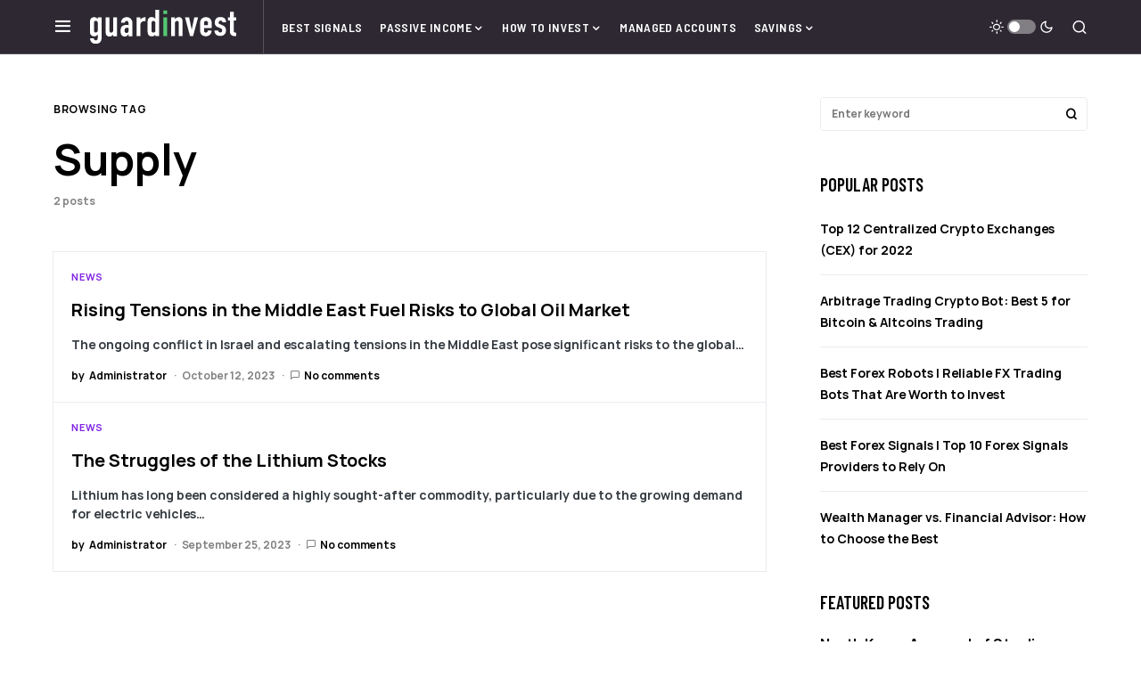

--- FILE ---
content_type: text/html; charset=UTF-8
request_url: https://guardinvest.com/tag/supply/
body_size: 19898
content:
<!doctype html>
<html lang="en-US">
<head>
	<meta charset="UTF-8" />
	<meta name="viewport" content="width=device-width, initial-scale=1" />
	<link rel="profile" href="https://gmpg.org/xfn/11" />
	<meta name='robots' content='index, follow, max-image-preview:large, max-snippet:-1, max-video-preview:-1' />
	
		
	
  
	<!-- This site is optimized with the Yoast SEO plugin v21.6 - https://yoast.com/wordpress/plugins/seo/ -->
	<title>Supply Archives : Guard Invest</title>
	<meta name="description" content="Guard Invest : Supply" />
	<link rel="canonical" href="https://guardinvest.com/tag/supply/" />
	<meta property="og:locale" content="en_US" />
	<meta property="og:type" content="article" />
	<meta property="og:title" content="Supply Archives : Guard Invest" />
	<meta property="og:description" content="Guard Invest : Supply" />
	<meta property="og:url" content="https://guardinvest.com/tag/supply/" />
	<meta property="og:site_name" content="Guard Invest" />
	<meta property="og:image" content="https://guardinvest.com/gmedia/2021/06/guardinvest_og_1.jpg" />
	<meta property="og:image:width" content="1200" />
	<meta property="og:image:height" content="627" />
	<meta property="og:image:type" content="image/jpeg" />
	<meta name="twitter:card" content="summary_large_image" />
	<script type="application/ld+json" class="yoast-schema-graph">{"@context":"https://schema.org","@graph":[{"@type":"CollectionPage","@id":"https://guardinvest.com/tag/supply/","url":"https://guardinvest.com/tag/supply/","name":"Supply Archives : Guard Invest","isPartOf":{"@id":"https://guardinvest.com/#website"},"description":"Guard Invest : Supply","breadcrumb":{"@id":"https://guardinvest.com/tag/supply/#breadcrumb"},"inLanguage":"en-US"},{"@type":"BreadcrumbList","@id":"https://guardinvest.com/tag/supply/#breadcrumb","itemListElement":[{"@type":"ListItem","position":1,"name":"Home","item":"https://guardinvest.com/"},{"@type":"ListItem","position":2,"name":"Supply"}]},{"@type":"WebSite","@id":"https://guardinvest.com/#website","url":"https://guardinvest.com/","name":"Guard Invest","description":"Protecting Your Finances, Making Smart Investments","publisher":{"@id":"https://guardinvest.com/#organization"},"potentialAction":[{"@type":"SearchAction","target":{"@type":"EntryPoint","urlTemplate":"https://guardinvest.com/?s={search_term_string}"},"query-input":"required name=search_term_string"}],"inLanguage":"en-US"},{"@type":"Organization","@id":"https://guardinvest.com/#organization","name":"GuardInvest","url":"https://guardinvest.com/","logo":{"@type":"ImageObject","inLanguage":"en-US","@id":"https://guardinvest.com/#/schema/logo/image/","url":"https://guardinvest.com/gmedia/2021/06/guardinvest_og_1.jpg","contentUrl":"https://guardinvest.com/gmedia/2021/06/guardinvest_og_1.jpg","width":1200,"height":627,"caption":"GuardInvest"},"image":{"@id":"https://guardinvest.com/#/schema/logo/image/"}}]}</script>
	<!-- / Yoast SEO plugin. -->



<link rel="alternate" type="application/rss+xml" title="Guard Invest &raquo; Feed" href="https://guardinvest.com/feed/" />
<link rel="alternate" type="application/rss+xml" title="Guard Invest &raquo; Comments Feed" href="https://guardinvest.com/comments/feed/" />
<link rel="alternate" type="application/rss+xml" title="Guard Invest &raquo; Supply Tag Feed" href="https://guardinvest.com/tag/supply/feed/" />
			<link rel="preload" href="https://guardinvest.com/gcontent/plugins/canvas/assets/fonts/canvas-icons.woff" as="font" type="font/woff" crossorigin>
			<style id='wp-img-auto-sizes-contain-inline-css'>
img:is([sizes=auto i],[sizes^="auto," i]){contain-intrinsic-size:3000px 1500px}
/*# sourceURL=wp-img-auto-sizes-contain-inline-css */
</style>
<link data-minify="1" rel='stylesheet' id='canvas-css' href='https://guardinvest.com/gcontent/cache/min/1/gcontent/plugins/canvas/assets/css/canvas.css?ver=1655163436' media='all' />
<link rel='alternate stylesheet' id='powerkit-icons-css' href='https://guardinvest.com/gcontent/plugins/powerkit/assets/fonts/powerkit-icons.woff?ver=2.9.0' as='font' type='font/wof' crossorigin />
<link data-minify="1" rel='stylesheet' id='powerkit-css' href='https://guardinvest.com/gcontent/cache/min/1/gcontent/plugins/powerkit/assets/css/powerkit.css?ver=1655163436' media='all' />
<link data-minify="1" rel='stylesheet' id='visualcaptcha-css' href='https://guardinvest.com/gcontent/cache/min/1/gcontent/plugins/captcha-them-all/visualcaptcha/public/visualcaptcha.css?ver=1655163436' media='all' />
<style id='wp-emoji-styles-inline-css'>

	img.wp-smiley, img.emoji {
		display: inline !important;
		border: none !important;
		box-shadow: none !important;
		height: 1em !important;
		width: 1em !important;
		margin: 0 0.07em !important;
		vertical-align: -0.1em !important;
		background: none !important;
		padding: 0 !important;
	}
/*# sourceURL=wp-emoji-styles-inline-css */
</style>
<style id='wp-block-library-inline-css'>
:root{--wp-block-synced-color:#7a00df;--wp-block-synced-color--rgb:122,0,223;--wp-bound-block-color:var(--wp-block-synced-color);--wp-editor-canvas-background:#ddd;--wp-admin-theme-color:#007cba;--wp-admin-theme-color--rgb:0,124,186;--wp-admin-theme-color-darker-10:#006ba1;--wp-admin-theme-color-darker-10--rgb:0,107,160.5;--wp-admin-theme-color-darker-20:#005a87;--wp-admin-theme-color-darker-20--rgb:0,90,135;--wp-admin-border-width-focus:2px}@media (min-resolution:192dpi){:root{--wp-admin-border-width-focus:1.5px}}.wp-element-button{cursor:pointer}:root .has-very-light-gray-background-color{background-color:#eee}:root .has-very-dark-gray-background-color{background-color:#313131}:root .has-very-light-gray-color{color:#eee}:root .has-very-dark-gray-color{color:#313131}:root .has-vivid-green-cyan-to-vivid-cyan-blue-gradient-background{background:linear-gradient(135deg,#00d084,#0693e3)}:root .has-purple-crush-gradient-background{background:linear-gradient(135deg,#34e2e4,#4721fb 50%,#ab1dfe)}:root .has-hazy-dawn-gradient-background{background:linear-gradient(135deg,#faaca8,#dad0ec)}:root .has-subdued-olive-gradient-background{background:linear-gradient(135deg,#fafae1,#67a671)}:root .has-atomic-cream-gradient-background{background:linear-gradient(135deg,#fdd79a,#004a59)}:root .has-nightshade-gradient-background{background:linear-gradient(135deg,#330968,#31cdcf)}:root .has-midnight-gradient-background{background:linear-gradient(135deg,#020381,#2874fc)}:root{--wp--preset--font-size--normal:16px;--wp--preset--font-size--huge:42px}.has-regular-font-size{font-size:1em}.has-larger-font-size{font-size:2.625em}.has-normal-font-size{font-size:var(--wp--preset--font-size--normal)}.has-huge-font-size{font-size:var(--wp--preset--font-size--huge)}.has-text-align-center{text-align:center}.has-text-align-left{text-align:left}.has-text-align-right{text-align:right}.has-fit-text{white-space:nowrap!important}#end-resizable-editor-section{display:none}.aligncenter{clear:both}.items-justified-left{justify-content:flex-start}.items-justified-center{justify-content:center}.items-justified-right{justify-content:flex-end}.items-justified-space-between{justify-content:space-between}.screen-reader-text{border:0;clip-path:inset(50%);height:1px;margin:-1px;overflow:hidden;padding:0;position:absolute;width:1px;word-wrap:normal!important}.screen-reader-text:focus{background-color:#ddd;clip-path:none;color:#444;display:block;font-size:1em;height:auto;left:5px;line-height:normal;padding:15px 23px 14px;text-decoration:none;top:5px;width:auto;z-index:100000}html :where(.has-border-color){border-style:solid}html :where([style*=border-top-color]){border-top-style:solid}html :where([style*=border-right-color]){border-right-style:solid}html :where([style*=border-bottom-color]){border-bottom-style:solid}html :where([style*=border-left-color]){border-left-style:solid}html :where([style*=border-width]){border-style:solid}html :where([style*=border-top-width]){border-top-style:solid}html :where([style*=border-right-width]){border-right-style:solid}html :where([style*=border-bottom-width]){border-bottom-style:solid}html :where([style*=border-left-width]){border-left-style:solid}html :where(img[class*=wp-image-]){height:auto;max-width:100%}:where(figure){margin:0 0 1em}html :where(.is-position-sticky){--wp-admin--admin-bar--position-offset:var(--wp-admin--admin-bar--height,0px)}@media screen and (max-width:600px){html :where(.is-position-sticky){--wp-admin--admin-bar--position-offset:0px}}

/*# sourceURL=wp-block-library-inline-css */
</style><style id='global-styles-inline-css'>
:root{--wp--preset--aspect-ratio--square: 1;--wp--preset--aspect-ratio--4-3: 4/3;--wp--preset--aspect-ratio--3-4: 3/4;--wp--preset--aspect-ratio--3-2: 3/2;--wp--preset--aspect-ratio--2-3: 2/3;--wp--preset--aspect-ratio--16-9: 16/9;--wp--preset--aspect-ratio--9-16: 9/16;--wp--preset--color--black: #000000;--wp--preset--color--cyan-bluish-gray: #abb8c3;--wp--preset--color--white: #FFFFFF;--wp--preset--color--pale-pink: #f78da7;--wp--preset--color--vivid-red: #cf2e2e;--wp--preset--color--luminous-vivid-orange: #ff6900;--wp--preset--color--luminous-vivid-amber: #fcb900;--wp--preset--color--light-green-cyan: #7bdcb5;--wp--preset--color--vivid-green-cyan: #00d084;--wp--preset--color--pale-cyan-blue: #8ed1fc;--wp--preset--color--vivid-cyan-blue: #0693e3;--wp--preset--color--vivid-purple: #9b51e0;--wp--preset--color--blue: #59BACC;--wp--preset--color--green: #58AD69;--wp--preset--color--orange: #FFBC49;--wp--preset--color--red: #e32c26;--wp--preset--color--gray-50: #f8f9fa;--wp--preset--color--gray-100: #f8f9fb;--wp--preset--color--gray-200: #e9ecef;--wp--preset--color--secondary: #818181;--wp--preset--gradient--vivid-cyan-blue-to-vivid-purple: linear-gradient(135deg,rgb(6,147,227) 0%,rgb(155,81,224) 100%);--wp--preset--gradient--light-green-cyan-to-vivid-green-cyan: linear-gradient(135deg,rgb(122,220,180) 0%,rgb(0,208,130) 100%);--wp--preset--gradient--luminous-vivid-amber-to-luminous-vivid-orange: linear-gradient(135deg,rgb(252,185,0) 0%,rgb(255,105,0) 100%);--wp--preset--gradient--luminous-vivid-orange-to-vivid-red: linear-gradient(135deg,rgb(255,105,0) 0%,rgb(207,46,46) 100%);--wp--preset--gradient--very-light-gray-to-cyan-bluish-gray: linear-gradient(135deg,rgb(238,238,238) 0%,rgb(169,184,195) 100%);--wp--preset--gradient--cool-to-warm-spectrum: linear-gradient(135deg,rgb(74,234,220) 0%,rgb(151,120,209) 20%,rgb(207,42,186) 40%,rgb(238,44,130) 60%,rgb(251,105,98) 80%,rgb(254,248,76) 100%);--wp--preset--gradient--blush-light-purple: linear-gradient(135deg,rgb(255,206,236) 0%,rgb(152,150,240) 100%);--wp--preset--gradient--blush-bordeaux: linear-gradient(135deg,rgb(254,205,165) 0%,rgb(254,45,45) 50%,rgb(107,0,62) 100%);--wp--preset--gradient--luminous-dusk: linear-gradient(135deg,rgb(255,203,112) 0%,rgb(199,81,192) 50%,rgb(65,88,208) 100%);--wp--preset--gradient--pale-ocean: linear-gradient(135deg,rgb(255,245,203) 0%,rgb(182,227,212) 50%,rgb(51,167,181) 100%);--wp--preset--gradient--electric-grass: linear-gradient(135deg,rgb(202,248,128) 0%,rgb(113,206,126) 100%);--wp--preset--gradient--midnight: linear-gradient(135deg,rgb(2,3,129) 0%,rgb(40,116,252) 100%);--wp--preset--font-size--small: 13px;--wp--preset--font-size--medium: 20px;--wp--preset--font-size--large: 36px;--wp--preset--font-size--x-large: 42px;--wp--preset--spacing--20: 0.44rem;--wp--preset--spacing--30: 0.67rem;--wp--preset--spacing--40: 1rem;--wp--preset--spacing--50: 1.5rem;--wp--preset--spacing--60: 2.25rem;--wp--preset--spacing--70: 3.38rem;--wp--preset--spacing--80: 5.06rem;--wp--preset--shadow--natural: 6px 6px 9px rgba(0, 0, 0, 0.2);--wp--preset--shadow--deep: 12px 12px 50px rgba(0, 0, 0, 0.4);--wp--preset--shadow--sharp: 6px 6px 0px rgba(0, 0, 0, 0.2);--wp--preset--shadow--outlined: 6px 6px 0px -3px rgb(255, 255, 255), 6px 6px rgb(0, 0, 0);--wp--preset--shadow--crisp: 6px 6px 0px rgb(0, 0, 0);}:where(.is-layout-flex){gap: 0.5em;}:where(.is-layout-grid){gap: 0.5em;}body .is-layout-flex{display: flex;}.is-layout-flex{flex-wrap: wrap;align-items: center;}.is-layout-flex > :is(*, div){margin: 0;}body .is-layout-grid{display: grid;}.is-layout-grid > :is(*, div){margin: 0;}:where(.wp-block-columns.is-layout-flex){gap: 2em;}:where(.wp-block-columns.is-layout-grid){gap: 2em;}:where(.wp-block-post-template.is-layout-flex){gap: 1.25em;}:where(.wp-block-post-template.is-layout-grid){gap: 1.25em;}.has-black-color{color: var(--wp--preset--color--black) !important;}.has-cyan-bluish-gray-color{color: var(--wp--preset--color--cyan-bluish-gray) !important;}.has-white-color{color: var(--wp--preset--color--white) !important;}.has-pale-pink-color{color: var(--wp--preset--color--pale-pink) !important;}.has-vivid-red-color{color: var(--wp--preset--color--vivid-red) !important;}.has-luminous-vivid-orange-color{color: var(--wp--preset--color--luminous-vivid-orange) !important;}.has-luminous-vivid-amber-color{color: var(--wp--preset--color--luminous-vivid-amber) !important;}.has-light-green-cyan-color{color: var(--wp--preset--color--light-green-cyan) !important;}.has-vivid-green-cyan-color{color: var(--wp--preset--color--vivid-green-cyan) !important;}.has-pale-cyan-blue-color{color: var(--wp--preset--color--pale-cyan-blue) !important;}.has-vivid-cyan-blue-color{color: var(--wp--preset--color--vivid-cyan-blue) !important;}.has-vivid-purple-color{color: var(--wp--preset--color--vivid-purple) !important;}.has-black-background-color{background-color: var(--wp--preset--color--black) !important;}.has-cyan-bluish-gray-background-color{background-color: var(--wp--preset--color--cyan-bluish-gray) !important;}.has-white-background-color{background-color: var(--wp--preset--color--white) !important;}.has-pale-pink-background-color{background-color: var(--wp--preset--color--pale-pink) !important;}.has-vivid-red-background-color{background-color: var(--wp--preset--color--vivid-red) !important;}.has-luminous-vivid-orange-background-color{background-color: var(--wp--preset--color--luminous-vivid-orange) !important;}.has-luminous-vivid-amber-background-color{background-color: var(--wp--preset--color--luminous-vivid-amber) !important;}.has-light-green-cyan-background-color{background-color: var(--wp--preset--color--light-green-cyan) !important;}.has-vivid-green-cyan-background-color{background-color: var(--wp--preset--color--vivid-green-cyan) !important;}.has-pale-cyan-blue-background-color{background-color: var(--wp--preset--color--pale-cyan-blue) !important;}.has-vivid-cyan-blue-background-color{background-color: var(--wp--preset--color--vivid-cyan-blue) !important;}.has-vivid-purple-background-color{background-color: var(--wp--preset--color--vivid-purple) !important;}.has-black-border-color{border-color: var(--wp--preset--color--black) !important;}.has-cyan-bluish-gray-border-color{border-color: var(--wp--preset--color--cyan-bluish-gray) !important;}.has-white-border-color{border-color: var(--wp--preset--color--white) !important;}.has-pale-pink-border-color{border-color: var(--wp--preset--color--pale-pink) !important;}.has-vivid-red-border-color{border-color: var(--wp--preset--color--vivid-red) !important;}.has-luminous-vivid-orange-border-color{border-color: var(--wp--preset--color--luminous-vivid-orange) !important;}.has-luminous-vivid-amber-border-color{border-color: var(--wp--preset--color--luminous-vivid-amber) !important;}.has-light-green-cyan-border-color{border-color: var(--wp--preset--color--light-green-cyan) !important;}.has-vivid-green-cyan-border-color{border-color: var(--wp--preset--color--vivid-green-cyan) !important;}.has-pale-cyan-blue-border-color{border-color: var(--wp--preset--color--pale-cyan-blue) !important;}.has-vivid-cyan-blue-border-color{border-color: var(--wp--preset--color--vivid-cyan-blue) !important;}.has-vivid-purple-border-color{border-color: var(--wp--preset--color--vivid-purple) !important;}.has-vivid-cyan-blue-to-vivid-purple-gradient-background{background: var(--wp--preset--gradient--vivid-cyan-blue-to-vivid-purple) !important;}.has-light-green-cyan-to-vivid-green-cyan-gradient-background{background: var(--wp--preset--gradient--light-green-cyan-to-vivid-green-cyan) !important;}.has-luminous-vivid-amber-to-luminous-vivid-orange-gradient-background{background: var(--wp--preset--gradient--luminous-vivid-amber-to-luminous-vivid-orange) !important;}.has-luminous-vivid-orange-to-vivid-red-gradient-background{background: var(--wp--preset--gradient--luminous-vivid-orange-to-vivid-red) !important;}.has-very-light-gray-to-cyan-bluish-gray-gradient-background{background: var(--wp--preset--gradient--very-light-gray-to-cyan-bluish-gray) !important;}.has-cool-to-warm-spectrum-gradient-background{background: var(--wp--preset--gradient--cool-to-warm-spectrum) !important;}.has-blush-light-purple-gradient-background{background: var(--wp--preset--gradient--blush-light-purple) !important;}.has-blush-bordeaux-gradient-background{background: var(--wp--preset--gradient--blush-bordeaux) !important;}.has-luminous-dusk-gradient-background{background: var(--wp--preset--gradient--luminous-dusk) !important;}.has-pale-ocean-gradient-background{background: var(--wp--preset--gradient--pale-ocean) !important;}.has-electric-grass-gradient-background{background: var(--wp--preset--gradient--electric-grass) !important;}.has-midnight-gradient-background{background: var(--wp--preset--gradient--midnight) !important;}.has-small-font-size{font-size: var(--wp--preset--font-size--small) !important;}.has-medium-font-size{font-size: var(--wp--preset--font-size--medium) !important;}.has-large-font-size{font-size: var(--wp--preset--font-size--large) !important;}.has-x-large-font-size{font-size: var(--wp--preset--font-size--x-large) !important;}
/*# sourceURL=global-styles-inline-css */
</style>

<style id='classic-theme-styles-inline-css'>
/*! This file is auto-generated */
.wp-block-button__link{color:#fff;background-color:#32373c;border-radius:9999px;box-shadow:none;text-decoration:none;padding:calc(.667em + 2px) calc(1.333em + 2px);font-size:1.125em}.wp-block-file__button{background:#32373c;color:#fff;text-decoration:none}
/*# sourceURL=/wp-includes/css/classic-themes.min.css */
</style>
<link data-minify="1" rel='stylesheet' id='canvas-block-posts-sidebar-css' href='https://guardinvest.com/gcontent/cache/min/1/gcontent/plugins/canvas/components/posts/block-posts-sidebar/block-posts-sidebar.css?ver=1655163436' media='all' />
<link data-minify="1" rel='stylesheet' id='absolute-reviews-css' href='https://guardinvest.com/gcontent/cache/min/1/gcontent/plugins/absolute-reviews/public/css/absolute-reviews-public.css?ver=1655163436' media='all' />
<link data-minify="1" rel='stylesheet' id='advanced-popups-css' href='https://guardinvest.com/gcontent/cache/min/1/gcontent/plugins/advanced-popups/public/css/advanced-popups-public.css?ver=1655163436' media='all' />
<link data-minify="1" rel='stylesheet' id='canvas-block-heading-style-css' href='https://guardinvest.com/gcontent/cache/min/1/gcontent/plugins/canvas/components/content-formatting/block-heading/block.css?ver=1655163436' media='all' />
<link data-minify="1" rel='stylesheet' id='canvas-block-list-style-css' href='https://guardinvest.com/gcontent/cache/min/1/gcontent/plugins/canvas/components/content-formatting/block-list/block.css?ver=1655163436' media='all' />
<link data-minify="1" rel='stylesheet' id='canvas-block-paragraph-style-css' href='https://guardinvest.com/gcontent/cache/min/1/gcontent/plugins/canvas/components/content-formatting/block-paragraph/block.css?ver=1655163436' media='all' />
<link data-minify="1" rel='stylesheet' id='canvas-block-separator-style-css' href='https://guardinvest.com/gcontent/cache/min/1/gcontent/plugins/canvas/components/content-formatting/block-separator/block.css?ver=1655163436' media='all' />
<link data-minify="1" rel='stylesheet' id='canvas-block-group-style-css' href='https://guardinvest.com/gcontent/cache/min/1/gcontent/plugins/canvas/components/basic-elements/block-group/block.css?ver=1655163436' media='all' />
<link data-minify="1" rel='stylesheet' id='canvas-block-cover-style-css' href='https://guardinvest.com/gcontent/cache/min/1/gcontent/plugins/canvas/components/basic-elements/block-cover/block.css?ver=1655163436' media='all' />
<link data-minify="1" rel='stylesheet' id='g-rating-list-style-css' href='https://guardinvest.com/gcontent/cache/min/1/gcontent/plugins/g-rating-list/css/style.css?ver=1687959636' media='all' />
<link data-minify="1" rel='stylesheet' id='powerkit-author-box-css' href='https://guardinvest.com/gcontent/cache/min/1/gcontent/plugins/powerkit/modules/author-box/public/css/public-powerkit-author-box.css?ver=1655163436' media='all' />
<link data-minify="1" rel='stylesheet' id='powerkit-basic-elements-css' href='https://guardinvest.com/gcontent/cache/min/1/gcontent/plugins/powerkit/modules/basic-elements/public/css/public-powerkit-basic-elements.css?ver=1655163436' media='screen' />
<link data-minify="1" rel='stylesheet' id='powerkit-coming-soon-css' href='https://guardinvest.com/gcontent/cache/min/1/gcontent/plugins/powerkit/modules/coming-soon/public/css/public-powerkit-coming-soon.css?ver=1655163436' media='all' />
<link data-minify="1" rel='stylesheet' id='powerkit-content-formatting-css' href='https://guardinvest.com/gcontent/cache/min/1/gcontent/plugins/powerkit/modules/content-formatting/public/css/public-powerkit-content-formatting.css?ver=1655163436' media='all' />
<link data-minify="1" rel='stylesheet' id='powerkit-сontributors-css' href='https://guardinvest.com/gcontent/cache/min/1/gcontent/plugins/powerkit/modules/contributors/public/css/public-powerkit-contributors.css?ver=1655163436' media='all' />
<link data-minify="1" rel='stylesheet' id='powerkit-facebook-css' href='https://guardinvest.com/gcontent/cache/min/1/gcontent/plugins/powerkit/modules/facebook/public/css/public-powerkit-facebook.css?ver=1655163436' media='all' />
<link data-minify="1" rel='stylesheet' id='powerkit-featured-categories-css' href='https://guardinvest.com/gcontent/cache/min/1/gcontent/plugins/powerkit/modules/featured-categories/public/css/public-powerkit-featured-categories.css?ver=1655163436' media='all' />
<link data-minify="1" rel='stylesheet' id='powerkit-inline-posts-css' href='https://guardinvest.com/gcontent/cache/min/1/gcontent/plugins/powerkit/modules/inline-posts/public/css/public-powerkit-inline-posts.css?ver=1655163436' media='all' />
<link data-minify="1" rel='stylesheet' id='powerkit-instagram-css' href='https://guardinvest.com/gcontent/cache/min/1/gcontent/plugins/powerkit/modules/instagram/public/css/public-powerkit-instagram.css?ver=1655163436' media='all' />
<link data-minify="1" rel='stylesheet' id='powerkit-justified-gallery-css' href='https://guardinvest.com/gcontent/cache/min/1/gcontent/plugins/powerkit/modules/justified-gallery/public/css/public-powerkit-justified-gallery.css?ver=1655163436' media='all' />
<link rel='stylesheet' id='glightbox-css' href='https://guardinvest.com/gcontent/plugins/powerkit/modules/lightbox/public/css/glightbox.min.css?ver=2.9.0' media='all' />
<link data-minify="1" rel='stylesheet' id='powerkit-lightbox-css' href='https://guardinvest.com/gcontent/cache/min/1/gcontent/plugins/powerkit/modules/lightbox/public/css/public-powerkit-lightbox.css?ver=1655163436' media='all' />
<link data-minify="1" rel='stylesheet' id='powerkit-opt-in-forms-css' href='https://guardinvest.com/gcontent/cache/min/1/gcontent/plugins/powerkit/modules/opt-in-forms/public/css/public-powerkit-opt-in-forms.css?ver=1655163436' media='all' />
<link data-minify="1" rel='stylesheet' id='powerkit-pinterest-css' href='https://guardinvest.com/gcontent/cache/min/1/gcontent/plugins/powerkit/modules/pinterest/public/css/public-powerkit-pinterest.css?ver=1655163436' media='all' />
<link data-minify="1" rel='stylesheet' id='powerkit-scroll-to-top-css' href='https://guardinvest.com/gcontent/cache/min/1/gcontent/plugins/powerkit/modules/scroll-to-top/public/css/public-powerkit-scroll-to-top.css?ver=1655163436' media='all' />
<link data-minify="1" rel='stylesheet' id='powerkit-share-buttons-css' href='https://guardinvest.com/gcontent/cache/min/1/gcontent/plugins/powerkit/modules/share-buttons/public/css/public-powerkit-share-buttons.css?ver=1655163436' media='all' />
<link data-minify="1" rel='stylesheet' id='powerkit-slider-gallery-css' href='https://guardinvest.com/gcontent/cache/min/1/gcontent/plugins/powerkit/modules/slider-gallery/public/css/public-powerkit-slider-gallery.css?ver=1655163436' media='all' />
<link data-minify="1" rel='stylesheet' id='powerkit-social-links-css' href='https://guardinvest.com/gcontent/cache/min/1/gcontent/plugins/powerkit/modules/social-links/public/css/public-powerkit-social-links.css?ver=1655163436' media='all' />
<link data-minify="1" rel='stylesheet' id='powerkit-twitter-css' href='https://guardinvest.com/gcontent/cache/min/1/gcontent/plugins/powerkit/modules/twitter/public/css/public-powerkit-twitter.css?ver=1655163436' media='all' />
<link data-minify="1" rel='stylesheet' id='powerkit-widget-about-css' href='https://guardinvest.com/gcontent/cache/min/1/gcontent/plugins/powerkit/modules/widget-about/public/css/public-powerkit-widget-about.css?ver=1655163436' media='all' />
<link data-minify="1" rel='stylesheet' id='csco-styles-css' href='https://guardinvest.com/gcontent/cache/min/1/gcontent/themes/newsblock/style.css?ver=1655163436' media='all' />
<style id='csco-styles-inline-css'>
.searchwp-live-search-no-min-chars:after { content: "Continue typing" }
/*# sourceURL=csco-styles-inline-css */
</style>
<link data-minify="1" rel='stylesheet' id='searchwp-live-search-css' href='https://guardinvest.com/gcontent/cache/min/1/gcontent/plugins/searchwp-live-ajax-search/assets/styles/style.css?ver=1655163436' media='all' />
<link data-minify="1" rel='stylesheet' id='csco_child_css-css' href='https://guardinvest.com/gcontent/cache/min/1/gcontent/themes/ginv/style.css?ver=1655163436' media='all' />
<style id='rocket-lazyload-inline-css'>
.rll-youtube-player{position:relative;padding-bottom:56.23%;height:0;overflow:hidden;max-width:100%;}.rll-youtube-player:focus-within{outline: 2px solid currentColor;outline-offset: 5px;}.rll-youtube-player iframe{position:absolute;top:0;left:0;width:100%;height:100%;z-index:100;background:0 0}.rll-youtube-player img{bottom:0;display:block;left:0;margin:auto;max-width:100%;width:100%;position:absolute;right:0;top:0;border:none;height:auto;-webkit-transition:.4s all;-moz-transition:.4s all;transition:.4s all}.rll-youtube-player img:hover{-webkit-filter:brightness(75%)}.rll-youtube-player .play{height:100%;width:100%;left:0;top:0;position:absolute;background:url(https://guardinvest.com/gcontent/plugins/wp-rocket/assets/img/youtube.png) no-repeat center;background-color: transparent !important;cursor:pointer;border:none;}.wp-embed-responsive .wp-has-aspect-ratio .rll-youtube-player{position:absolute;padding-bottom:0;width:100%;height:100%;top:0;bottom:0;left:0;right:0}
/*# sourceURL=rocket-lazyload-inline-css */
</style>
<script src="https://guardinvest.com/wp-includes/js/jquery/jquery.min.js?ver=3.7.1" id="jquery-core-js"></script>
<script src="https://guardinvest.com/wp-includes/js/jquery/jquery-migrate.min.js?ver=3.4.1" id="jquery-migrate-js"></script>
<script src="https://guardinvest.com/gcontent/plugins/advanced-popups/public/js/advanced-popups-public.js?ver=1.1.9" id="advanced-popups-js"></script>
<link rel="https://api.w.org/" href="https://guardinvest.com/wp-json/" /><link rel="alternate" title="JSON" type="application/json" href="https://guardinvest.com/wp-json/wp/v2/tags/1146" /><link rel="EditURI" type="application/rsd+xml" title="RSD" href="https://guardinvest.com/xmlrpc.php?rsd" />
<meta name="generator" content="WordPress 6.9" />
		<link rel="preload" href="https://guardinvest.com/gcontent/plugins/absolute-reviews/fonts/absolute-reviews-icons.woff" as="font" type="font/woff" crossorigin>
				<link rel="preload" href="https://guardinvest.com/gcontent/plugins/advanced-popups/fonts/advanced-popups-icons.woff" as="font" type="font/woff" crossorigin>
		
		<!-- GA Google Analytics @ https://m0n.co/ga -->
		<script async src="https://www.googletagmanager.com/gtag/js?id=G-WDH87Q0Z4Z"></script>
		<script>
			window.dataLayer = window.dataLayer || [];
			function gtag(){dataLayer.push(arguments);}
			gtag('js', new Date());
			gtag('config', 'G-WDH87Q0Z4Z');
		</script>

	<style id='csco-theme-typography'>
	:root {
		/* Base Font */
		--cs-font-base-family: Manrope;
		--cs-font-base-size: 1rem;
		--cs-font-base-weight: 400;
		--cs-font-base-style: normal;
		--cs-font-base-letter-spacing: normal;
		--cs-font-base-line-height: 1.5;

		/* Primary Font */
		--cs-font-primary-family: Manrope;
		--cs-font-primary-size: 0.75rem;
		--cs-font-primary-weight: 700;
		--cs-font-primary-style: normal;
		--cs-font-primary-letter-spacing: 0.05em;
		--cs-font-primary-text-transform: uppercase;

		/* Secondary Font */
		--cs-font-secondary-family: Manrope;
		--cs-font-secondary-size: 0.75rem;
		--cs-font-secondary-weight: 400;
		--cs-font-secondary-style: normal;
		--cs-font-secondary-letter-spacing: normal;
		--cs-font-secondary-text-transform: none;

		/* Category Font */
		--cs-font-category-family: Manrope;
		--cs-font-category-size: 0.6875rem;
		--cs-font-category-weight: 700;
		--cs-font-category-style: normal;
		--cs-font-category-letter-spacing: 0.075em;
		--cs-font-category-text-transform: uppercase;

		/* Post Meta Font */
		--cs-font-post-meta-family: Manrope;
		--cs-font-post-meta-size: 0.75rem;
		--cs-font-post-meta-weight: 400;
		--cs-font-post-meta-style: normal;
		--cs-font-post-meta-letter-spacing: normal;
		--cs-font-post-meta-text-transform: none;

		/* Input Font */
		--cs-font-input-family: Manrope;
		--cs-font-input-size: 0.75rem;
		--cs-font-input-line-height: 1.625rem;
		--cs-font-input-weight: 400;
		--cs-font-input-style: normal;
		--cs-font-input-letter-spacing: normal;
		--cs-font-input-text-transform: none;

		/* Post Subbtitle */
		--cs-font-post-subtitle-family: inherit;
		--cs-font-post-subtitle-size: 1.25rem;
		--cs-font-post-subtitle-letter-spacing: normal;

		/* Post Content */
		--cs-font-post-content-family: Manrope;
		--cs-font-post-content-size: 1rem;
		--cs-font-post-content-letter-spacing: normal;

		/* Summary */
		--cs-font-entry-summary-family: Manrope;
		--cs-font-entry-summary-size: 1rem;
		--cs-font-entry-summary-letter-spacing: normal;

		/* Entry Excerpt */
		--cs-font-entry-excerpt-family: Manrope;
		--cs-font-entry-excerpt-size: 0.875rem;
		--cs-font-entry-excerpt-letter-spacing: normal;

		/* Logos --------------- */

		/* Main Logo */
		--cs-font-main-logo-family: Barlow Condensed;
		--cs-font-main-logo-size: 1.5rem;
		--cs-font-main-logo-weight: 600;
		--cs-font-main-logo-style: normal;
		--cs-font-main-logo-letter-spacing: normal;
		--cs-font-main-logo-text-transform: uppercase;

		/* Large Logo */
		--cs-font-large-logo-family: Inter;
		--cs-font-large-logo-size: 1.75rem;
		--cs-font-large-logo-weight: 700;
		--cs-font-large-logo-style: normal;
		--cs-font-large-logo-letter-spacing: -0.075em;
		--cs-font-large-logo-text-transform: none;

		/* Footer Logo */
		--cs-font-footer-logo-family: Barlow Condensed;
		--cs-font-footer-logo-size: 1.5rem;
		--cs-font-footer-logo-weight: 600;
		--cs-font-footer-logo-style: normal;
		--cs-font-footer-logo-letter-spacing: normal;
		--cs-font-footer-logo-text-transform: uppercase;

		/* Headings --------------- */

		/* Headings */
		--cs-font-headings-family: Manrope;
		--cs-font-headings-weight: 600;
		--cs-font-headings-style: normal;
		--cs-font-headings-line-height: 1.25;
		--cs-font-headings-letter-spacing: normal;
		--cs-font-headings-text-transform: none;

		/* Styled Heading */
		--cs-font-styled-heading-line-height: 1.5em;

		/* Decorated Heading */
		--cs-font-decorated-heading-family: Manrope;
		--cs-font-decorated-heading-font-size: 1rem;
		--cs-font-decorated-heading-weight: 600;
		--cs-font-decorated-heading-style: normal;
		--cs-font-decorated-heading-line-height: 1;
		--cs-font-decorated-heading-letter-spacing: normal;
		--cs-font-decorated-heading-text-transform: none;

		/* Menu Font --------------- */

		/* Menu */
		/* Used for main top level menu elements. */
		--cs-font-menu-family: Barlow Semi Condensed;
		--cs-font-menu-size: 0.875rem;
		--cs-font-menu-weight: 600;
		--cs-font-menu-style: normal;
		--cs-font-menu-letter-spacing: 0.025em;
		--cs-font-menu-text-transform: uppercase;

		/* Submenu Font */
		/* Used for submenu elements. */
		--cs-font-submenu-family: Manrope;
		--cs-font-submenu-size: 0.875rem;
		--cs-font-submenu-weight: 400;
		--cs-font-submenu-style: normal;
		--cs-font-submenu-letter-spacing: 0px;
		--cs-font-submenu-text-transform: none;

		/* Section Headings --------------- */
		--cs-font-section-headings-family: Barlow Condensed;
		--cs-font-section-headings-size: 1.25rem;
		--cs-font-section-headings-weight: 600;
		--cs-font-section-headings-style: normal;
		--cs-font-section-headings-letter-spacing: normal;
		--cs-font-section-headings-text-transform: uppercase;
	}

	</style>
<style type="text/css">.broken_link, a.broken_link {
	text-decoration: line-through;
}</style><link rel="icon" href="https://guardinvest.com/gmedia/2021/06/cropped-guardinvest_og_1-32x32.jpg" sizes="32x32" />
<link rel="icon" href="https://guardinvest.com/gmedia/2021/06/cropped-guardinvest_og_1-192x192.jpg" sizes="192x192" />
<link rel="apple-touch-icon" href="https://guardinvest.com/gmedia/2021/06/cropped-guardinvest_og_1-180x180.jpg" />
<meta name="msapplication-TileImage" content="https://guardinvest.com/gmedia/2021/06/cropped-guardinvest_og_1-270x270.jpg" />
		<style id="wp-custom-css">
			.cs-header__logo img {
    width: 164px;
    max-width: 220px;
    max-height: calc(var(--cs-header-height) - 20px);
}
.wp-block-group.cnvs-block-core-group-1584033168548 {
	padding-bottom:36px; }
.accessibility-description, .status.valid, .visualCaptcha-explanation {
    -webkit-border-radius: 4px;
    -moz-border-radius: 4px;
    border-radius: 4px;
    background-color: #cdfad9;
    padding: 8px;
    text-align: left;
    font-family: Oxygen,sans-serif;
    font-size: 10pt;
    color: #000;
    font-weight: 100;
    margin: 20px 0 16px;
}

.visualCaptcha-possibilities .img {
    padding: 7px;
    border: 2px solid #fff;
}
.visualCaptcha-possibilities .visualCaptcha-selected {
  background-color: #cdfad9;
  -webkit-border-radius: 4px;
  -moz-border-radius: 4px;
  border-radius: 4px;
  padding: 7px;
  border: 2px dashed #55C872;
}

.visualCaptcha-refresh-button, .visualCaptcha-accessibility-button {
    padding: 4px 10px 7px;
}
.visualCaptcha-refresh-button {
    background-color: #d99dfc;
    border: 1px solid #d99dfc;
}

ul.is-style-cnvs-list-styled-positive,
ul.is-style-cnvs-list-styled-negative {
	padding-left: 10px;
}

.review-block-btn a,
.review-block-btn span {
	display: block;
	padding: 1rem;
	margin: 1rem auto;
	border-radius: .5rem;
	width: 50%;
	background: #75C47B;
	box-shadow: rgba(17, 17, 26, 0.1) 0px 4px 16px, rgba(17, 17, 26, 0.05) 0px 8px 32px;
	color: #fff;
	font-weight: 600;
	text-align: center;
}

.review-block-btn a:hover,
.review-block-btn span:hover {
	background: #70b975;
}

.promo-block-entry {
	width: 100%;
	padding: 1rem;
	border: 2px solid #75C47B;
	border-radius: .2rem;
	background-image: url(https://guardinvest.com/gmedia/2022/06/chart-p2.png);
	background-position: top;
	background-size: 17%;
	
}		</style>
		<style id="kirki-inline-styles">:root, [site-data-scheme="default"]{--cs-color-site-background:#FFFFFF;--cs-color-search-background:#f8f9fa;--cs-color-header-background:#2d2832;--cs-color-submenu-background:#FFFFFF;--cs-color-footer-background:#2d2832;}:root, [data-scheme="default"]{--cs-color-accent:#8224e3;--cs-color-accent-contrast:#ffffff;--cs-color-secondary:#818181;--cs-palette-color-secondary:#818181;--cs-color-secondary-contrast:#000000;--cs-color-styled-heading:rgba(0,0,0,0.5);--cs-color-styled-heading-contrast:#ffffff;--cs-color-styled-heading-hover:#000000;--cs-color-styled-heading-hover-contrast:#ffffff;--cs-color-styled-category:rgba(0,0,0,0.31);--cs-color-styled-category-contrast:#ffffff;--cs-color-styled-category-hover:#8224e3;--cs-color-styled-category-hover-contrast:#FFFFFF;--cs-color-category:#8224e3;--cs-color-category-hover:#000000;--cs-color-category-underline:rgba(255,255,255,0);--cs-color-button:#000000;--cs-color-button-contrast:#FFFFFF;--cs-color-button-hover:#282828;--cs-color-button-hover-contrast:#FFFFFF;--cs-color-overlay-background:rgba(0,0,0,0.25);}[site-data-scheme="dark"]{--cs-color-site-background:#1c1c1c;--cs-color-search-background:#333335;--cs-color-header-background:#1c1c1c;--cs-color-submenu-background:#1c1c1c;--cs-color-footer-background:#1c1c1c;}[data-scheme="dark"]{--cs-color-accent:#8224e3;--cs-color-accent-contrast:#ffffff;--cs-color-secondary:#858585;--cs-palette-color-secondary:#858585;--cs-color-secondary-contrast:#000000;--cs-color-styled-heading:#000000;--cs-color-styled-heading-contrast:#ffffff;--cs-color-styled-heading-hover:#8224e3;--cs-color-styled-heading-hover-contrast:#ffffff;--cs-color-styled-category:#000000;--cs-color-styled-category-contrast:#FFFFFF;--cs-color-styled-category-hover:#8224e3;--cs-color-styled-category-hover-contrast:#000000;--cs-color-category:#8224e3;--cs-color-category-hover:#FFFFFF;--cs-color-category-underline:rgba(255,255,255,0);--cs-color-button:#3d3d3d;--cs-color-button-contrast:#FFFFFF;--cs-color-button-hover:#242424;--cs-color-button-hover-contrast:#FFFFFF;--cs-color-overlay-background:rgba(0,0,0,0.25);}:root{--cs-common-border-radius:4px;--cs-primary-border-radius:4px;--cs-secondary-border-radius:50%;--cs-styled-category-border-radius:0;--cs-image-border-radius:4px;--cs-header-height:60px;}:root .cnvs-block-section-heading, [data-scheme="default"] .cnvs-block-section-heading, [data-scheme="dark"] [data-scheme="default"] .cnvs-block-section-heading{--cnvs-section-heading-border-color:#8224e3;}[data-scheme="dark"] .cnvs-block-section-heading{--cnvs-section-heading-border-color:#49494b;}.cs-search__posts{--cs-image-border-radius:50%!important;}/* cyrillic-ext */
@font-face {
  font-family: 'Manrope';
  font-style: normal;
  font-weight: 400;
  font-display: swap;
  src: url(https://guardinvest.com/gcontent/fonts/manrope/font) format('woff');
  unicode-range: U+0460-052F, U+1C80-1C8A, U+20B4, U+2DE0-2DFF, U+A640-A69F, U+FE2E-FE2F;
}
/* cyrillic */
@font-face {
  font-family: 'Manrope';
  font-style: normal;
  font-weight: 400;
  font-display: swap;
  src: url(https://guardinvest.com/gcontent/fonts/manrope/font) format('woff');
  unicode-range: U+0301, U+0400-045F, U+0490-0491, U+04B0-04B1, U+2116;
}
/* greek */
@font-face {
  font-family: 'Manrope';
  font-style: normal;
  font-weight: 400;
  font-display: swap;
  src: url(https://guardinvest.com/gcontent/fonts/manrope/font) format('woff');
  unicode-range: U+0370-0377, U+037A-037F, U+0384-038A, U+038C, U+038E-03A1, U+03A3-03FF;
}
/* vietnamese */
@font-face {
  font-family: 'Manrope';
  font-style: normal;
  font-weight: 400;
  font-display: swap;
  src: url(https://guardinvest.com/gcontent/fonts/manrope/font) format('woff');
  unicode-range: U+0102-0103, U+0110-0111, U+0128-0129, U+0168-0169, U+01A0-01A1, U+01AF-01B0, U+0300-0301, U+0303-0304, U+0308-0309, U+0323, U+0329, U+1EA0-1EF9, U+20AB;
}
/* latin-ext */
@font-face {
  font-family: 'Manrope';
  font-style: normal;
  font-weight: 400;
  font-display: swap;
  src: url(https://guardinvest.com/gcontent/fonts/manrope/font) format('woff');
  unicode-range: U+0100-02BA, U+02BD-02C5, U+02C7-02CC, U+02CE-02D7, U+02DD-02FF, U+0304, U+0308, U+0329, U+1D00-1DBF, U+1E00-1E9F, U+1EF2-1EFF, U+2020, U+20A0-20AB, U+20AD-20C0, U+2113, U+2C60-2C7F, U+A720-A7FF;
}
/* latin */
@font-face {
  font-family: 'Manrope';
  font-style: normal;
  font-weight: 400;
  font-display: swap;
  src: url(https://guardinvest.com/gcontent/fonts/manrope/font) format('woff');
  unicode-range: U+0000-00FF, U+0131, U+0152-0153, U+02BB-02BC, U+02C6, U+02DA, U+02DC, U+0304, U+0308, U+0329, U+2000-206F, U+20AC, U+2122, U+2191, U+2193, U+2212, U+2215, U+FEFF, U+FFFD;
}
/* cyrillic-ext */
@font-face {
  font-family: 'Manrope';
  font-style: normal;
  font-weight: 600;
  font-display: swap;
  src: url(https://guardinvest.com/gcontent/fonts/manrope/font) format('woff');
  unicode-range: U+0460-052F, U+1C80-1C8A, U+20B4, U+2DE0-2DFF, U+A640-A69F, U+FE2E-FE2F;
}
/* cyrillic */
@font-face {
  font-family: 'Manrope';
  font-style: normal;
  font-weight: 600;
  font-display: swap;
  src: url(https://guardinvest.com/gcontent/fonts/manrope/font) format('woff');
  unicode-range: U+0301, U+0400-045F, U+0490-0491, U+04B0-04B1, U+2116;
}
/* greek */
@font-face {
  font-family: 'Manrope';
  font-style: normal;
  font-weight: 600;
  font-display: swap;
  src: url(https://guardinvest.com/gcontent/fonts/manrope/font) format('woff');
  unicode-range: U+0370-0377, U+037A-037F, U+0384-038A, U+038C, U+038E-03A1, U+03A3-03FF;
}
/* vietnamese */
@font-face {
  font-family: 'Manrope';
  font-style: normal;
  font-weight: 600;
  font-display: swap;
  src: url(https://guardinvest.com/gcontent/fonts/manrope/font) format('woff');
  unicode-range: U+0102-0103, U+0110-0111, U+0128-0129, U+0168-0169, U+01A0-01A1, U+01AF-01B0, U+0300-0301, U+0303-0304, U+0308-0309, U+0323, U+0329, U+1EA0-1EF9, U+20AB;
}
/* latin-ext */
@font-face {
  font-family: 'Manrope';
  font-style: normal;
  font-weight: 600;
  font-display: swap;
  src: url(https://guardinvest.com/gcontent/fonts/manrope/font) format('woff');
  unicode-range: U+0100-02BA, U+02BD-02C5, U+02C7-02CC, U+02CE-02D7, U+02DD-02FF, U+0304, U+0308, U+0329, U+1D00-1DBF, U+1E00-1E9F, U+1EF2-1EFF, U+2020, U+20A0-20AB, U+20AD-20C0, U+2113, U+2C60-2C7F, U+A720-A7FF;
}
/* latin */
@font-face {
  font-family: 'Manrope';
  font-style: normal;
  font-weight: 600;
  font-display: swap;
  src: url(https://guardinvest.com/gcontent/fonts/manrope/font) format('woff');
  unicode-range: U+0000-00FF, U+0131, U+0152-0153, U+02BB-02BC, U+02C6, U+02DA, U+02DC, U+0304, U+0308, U+0329, U+2000-206F, U+20AC, U+2122, U+2191, U+2193, U+2212, U+2215, U+FEFF, U+FFFD;
}
/* cyrillic-ext */
@font-face {
  font-family: 'Manrope';
  font-style: normal;
  font-weight: 700;
  font-display: swap;
  src: url(https://guardinvest.com/gcontent/fonts/manrope/font) format('woff');
  unicode-range: U+0460-052F, U+1C80-1C8A, U+20B4, U+2DE0-2DFF, U+A640-A69F, U+FE2E-FE2F;
}
/* cyrillic */
@font-face {
  font-family: 'Manrope';
  font-style: normal;
  font-weight: 700;
  font-display: swap;
  src: url(https://guardinvest.com/gcontent/fonts/manrope/font) format('woff');
  unicode-range: U+0301, U+0400-045F, U+0490-0491, U+04B0-04B1, U+2116;
}
/* greek */
@font-face {
  font-family: 'Manrope';
  font-style: normal;
  font-weight: 700;
  font-display: swap;
  src: url(https://guardinvest.com/gcontent/fonts/manrope/font) format('woff');
  unicode-range: U+0370-0377, U+037A-037F, U+0384-038A, U+038C, U+038E-03A1, U+03A3-03FF;
}
/* vietnamese */
@font-face {
  font-family: 'Manrope';
  font-style: normal;
  font-weight: 700;
  font-display: swap;
  src: url(https://guardinvest.com/gcontent/fonts/manrope/font) format('woff');
  unicode-range: U+0102-0103, U+0110-0111, U+0128-0129, U+0168-0169, U+01A0-01A1, U+01AF-01B0, U+0300-0301, U+0303-0304, U+0308-0309, U+0323, U+0329, U+1EA0-1EF9, U+20AB;
}
/* latin-ext */
@font-face {
  font-family: 'Manrope';
  font-style: normal;
  font-weight: 700;
  font-display: swap;
  src: url(https://guardinvest.com/gcontent/fonts/manrope/font) format('woff');
  unicode-range: U+0100-02BA, U+02BD-02C5, U+02C7-02CC, U+02CE-02D7, U+02DD-02FF, U+0304, U+0308, U+0329, U+1D00-1DBF, U+1E00-1E9F, U+1EF2-1EFF, U+2020, U+20A0-20AB, U+20AD-20C0, U+2113, U+2C60-2C7F, U+A720-A7FF;
}
/* latin */
@font-face {
  font-family: 'Manrope';
  font-style: normal;
  font-weight: 700;
  font-display: swap;
  src: url(https://guardinvest.com/gcontent/fonts/manrope/font) format('woff');
  unicode-range: U+0000-00FF, U+0131, U+0152-0153, U+02BB-02BC, U+02C6, U+02DA, U+02DC, U+0304, U+0308, U+0329, U+2000-206F, U+20AC, U+2122, U+2191, U+2193, U+2212, U+2215, U+FEFF, U+FFFD;
}/* vietnamese */
@font-face {
  font-family: 'Barlow Condensed';
  font-style: normal;
  font-weight: 600;
  font-display: swap;
  src: url(https://guardinvest.com/gcontent/fonts/barlow-condensed/font) format('woff');
  unicode-range: U+0102-0103, U+0110-0111, U+0128-0129, U+0168-0169, U+01A0-01A1, U+01AF-01B0, U+0300-0301, U+0303-0304, U+0308-0309, U+0323, U+0329, U+1EA0-1EF9, U+20AB;
}
/* latin-ext */
@font-face {
  font-family: 'Barlow Condensed';
  font-style: normal;
  font-weight: 600;
  font-display: swap;
  src: url(https://guardinvest.com/gcontent/fonts/barlow-condensed/font) format('woff');
  unicode-range: U+0100-02BA, U+02BD-02C5, U+02C7-02CC, U+02CE-02D7, U+02DD-02FF, U+0304, U+0308, U+0329, U+1D00-1DBF, U+1E00-1E9F, U+1EF2-1EFF, U+2020, U+20A0-20AB, U+20AD-20C0, U+2113, U+2C60-2C7F, U+A720-A7FF;
}
/* latin */
@font-face {
  font-family: 'Barlow Condensed';
  font-style: normal;
  font-weight: 600;
  font-display: swap;
  src: url(https://guardinvest.com/gcontent/fonts/barlow-condensed/font) format('woff');
  unicode-range: U+0000-00FF, U+0131, U+0152-0153, U+02BB-02BC, U+02C6, U+02DA, U+02DC, U+0304, U+0308, U+0329, U+2000-206F, U+20AC, U+2122, U+2191, U+2193, U+2212, U+2215, U+FEFF, U+FFFD;
}/* cyrillic-ext */
@font-face {
  font-family: 'Inter';
  font-style: normal;
  font-weight: 700;
  font-display: swap;
  src: url(https://guardinvest.com/gcontent/fonts/inter/font) format('woff');
  unicode-range: U+0460-052F, U+1C80-1C8A, U+20B4, U+2DE0-2DFF, U+A640-A69F, U+FE2E-FE2F;
}
/* cyrillic */
@font-face {
  font-family: 'Inter';
  font-style: normal;
  font-weight: 700;
  font-display: swap;
  src: url(https://guardinvest.com/gcontent/fonts/inter/font) format('woff');
  unicode-range: U+0301, U+0400-045F, U+0490-0491, U+04B0-04B1, U+2116;
}
/* greek-ext */
@font-face {
  font-family: 'Inter';
  font-style: normal;
  font-weight: 700;
  font-display: swap;
  src: url(https://guardinvest.com/gcontent/fonts/inter/font) format('woff');
  unicode-range: U+1F00-1FFF;
}
/* greek */
@font-face {
  font-family: 'Inter';
  font-style: normal;
  font-weight: 700;
  font-display: swap;
  src: url(https://guardinvest.com/gcontent/fonts/inter/font) format('woff');
  unicode-range: U+0370-0377, U+037A-037F, U+0384-038A, U+038C, U+038E-03A1, U+03A3-03FF;
}
/* vietnamese */
@font-face {
  font-family: 'Inter';
  font-style: normal;
  font-weight: 700;
  font-display: swap;
  src: url(https://guardinvest.com/gcontent/fonts/inter/font) format('woff');
  unicode-range: U+0102-0103, U+0110-0111, U+0128-0129, U+0168-0169, U+01A0-01A1, U+01AF-01B0, U+0300-0301, U+0303-0304, U+0308-0309, U+0323, U+0329, U+1EA0-1EF9, U+20AB;
}
/* latin-ext */
@font-face {
  font-family: 'Inter';
  font-style: normal;
  font-weight: 700;
  font-display: swap;
  src: url(https://guardinvest.com/gcontent/fonts/inter/font) format('woff');
  unicode-range: U+0100-02BA, U+02BD-02C5, U+02C7-02CC, U+02CE-02D7, U+02DD-02FF, U+0304, U+0308, U+0329, U+1D00-1DBF, U+1E00-1E9F, U+1EF2-1EFF, U+2020, U+20A0-20AB, U+20AD-20C0, U+2113, U+2C60-2C7F, U+A720-A7FF;
}
/* latin */
@font-face {
  font-family: 'Inter';
  font-style: normal;
  font-weight: 700;
  font-display: swap;
  src: url(https://guardinvest.com/gcontent/fonts/inter/font) format('woff');
  unicode-range: U+0000-00FF, U+0131, U+0152-0153, U+02BB-02BC, U+02C6, U+02DA, U+02DC, U+0304, U+0308, U+0329, U+2000-206F, U+20AC, U+2122, U+2191, U+2193, U+2212, U+2215, U+FEFF, U+FFFD;
}
/* cyrillic-ext */
@font-face {
  font-family: 'Inter';
  font-style: normal;
  font-weight: 800;
  font-display: swap;
  src: url(https://guardinvest.com/gcontent/fonts/inter/font) format('woff');
  unicode-range: U+0460-052F, U+1C80-1C8A, U+20B4, U+2DE0-2DFF, U+A640-A69F, U+FE2E-FE2F;
}
/* cyrillic */
@font-face {
  font-family: 'Inter';
  font-style: normal;
  font-weight: 800;
  font-display: swap;
  src: url(https://guardinvest.com/gcontent/fonts/inter/font) format('woff');
  unicode-range: U+0301, U+0400-045F, U+0490-0491, U+04B0-04B1, U+2116;
}
/* greek-ext */
@font-face {
  font-family: 'Inter';
  font-style: normal;
  font-weight: 800;
  font-display: swap;
  src: url(https://guardinvest.com/gcontent/fonts/inter/font) format('woff');
  unicode-range: U+1F00-1FFF;
}
/* greek */
@font-face {
  font-family: 'Inter';
  font-style: normal;
  font-weight: 800;
  font-display: swap;
  src: url(https://guardinvest.com/gcontent/fonts/inter/font) format('woff');
  unicode-range: U+0370-0377, U+037A-037F, U+0384-038A, U+038C, U+038E-03A1, U+03A3-03FF;
}
/* vietnamese */
@font-face {
  font-family: 'Inter';
  font-style: normal;
  font-weight: 800;
  font-display: swap;
  src: url(https://guardinvest.com/gcontent/fonts/inter/font) format('woff');
  unicode-range: U+0102-0103, U+0110-0111, U+0128-0129, U+0168-0169, U+01A0-01A1, U+01AF-01B0, U+0300-0301, U+0303-0304, U+0308-0309, U+0323, U+0329, U+1EA0-1EF9, U+20AB;
}
/* latin-ext */
@font-face {
  font-family: 'Inter';
  font-style: normal;
  font-weight: 800;
  font-display: swap;
  src: url(https://guardinvest.com/gcontent/fonts/inter/font) format('woff');
  unicode-range: U+0100-02BA, U+02BD-02C5, U+02C7-02CC, U+02CE-02D7, U+02DD-02FF, U+0304, U+0308, U+0329, U+1D00-1DBF, U+1E00-1E9F, U+1EF2-1EFF, U+2020, U+20A0-20AB, U+20AD-20C0, U+2113, U+2C60-2C7F, U+A720-A7FF;
}
/* latin */
@font-face {
  font-family: 'Inter';
  font-style: normal;
  font-weight: 800;
  font-display: swap;
  src: url(https://guardinvest.com/gcontent/fonts/inter/font) format('woff');
  unicode-range: U+0000-00FF, U+0131, U+0152-0153, U+02BB-02BC, U+02C6, U+02DA, U+02DC, U+0304, U+0308, U+0329, U+2000-206F, U+20AC, U+2122, U+2191, U+2193, U+2212, U+2215, U+FEFF, U+FFFD;
}/* vietnamese */
@font-face {
  font-family: 'Barlow Semi Condensed';
  font-style: normal;
  font-weight: 600;
  font-display: swap;
  src: url(https://guardinvest.com/gcontent/fonts/barlow-semi-condensed/font) format('woff');
  unicode-range: U+0102-0103, U+0110-0111, U+0128-0129, U+0168-0169, U+01A0-01A1, U+01AF-01B0, U+0300-0301, U+0303-0304, U+0308-0309, U+0323, U+0329, U+1EA0-1EF9, U+20AB;
}
/* latin-ext */
@font-face {
  font-family: 'Barlow Semi Condensed';
  font-style: normal;
  font-weight: 600;
  font-display: swap;
  src: url(https://guardinvest.com/gcontent/fonts/barlow-semi-condensed/font) format('woff');
  unicode-range: U+0100-02BA, U+02BD-02C5, U+02C7-02CC, U+02CE-02D7, U+02DD-02FF, U+0304, U+0308, U+0329, U+1D00-1DBF, U+1E00-1E9F, U+1EF2-1EFF, U+2020, U+20A0-20AB, U+20AD-20C0, U+2113, U+2C60-2C7F, U+A720-A7FF;
}
/* latin */
@font-face {
  font-family: 'Barlow Semi Condensed';
  font-style: normal;
  font-weight: 600;
  font-display: swap;
  src: url(https://guardinvest.com/gcontent/fonts/barlow-semi-condensed/font) format('woff');
  unicode-range: U+0000-00FF, U+0131, U+0152-0153, U+02BB-02BC, U+02C6, U+02DA, U+02DC, U+0304, U+0308, U+0329, U+2000-206F, U+20AC, U+2122, U+2191, U+2193, U+2212, U+2215, U+FEFF, U+FFFD;
}/* cyrillic-ext */
@font-face {
  font-family: 'Manrope';
  font-style: normal;
  font-weight: 400;
  font-display: swap;
  src: url(https://guardinvest.com/gcontent/fonts/manrope/font) format('woff');
  unicode-range: U+0460-052F, U+1C80-1C8A, U+20B4, U+2DE0-2DFF, U+A640-A69F, U+FE2E-FE2F;
}
/* cyrillic */
@font-face {
  font-family: 'Manrope';
  font-style: normal;
  font-weight: 400;
  font-display: swap;
  src: url(https://guardinvest.com/gcontent/fonts/manrope/font) format('woff');
  unicode-range: U+0301, U+0400-045F, U+0490-0491, U+04B0-04B1, U+2116;
}
/* greek */
@font-face {
  font-family: 'Manrope';
  font-style: normal;
  font-weight: 400;
  font-display: swap;
  src: url(https://guardinvest.com/gcontent/fonts/manrope/font) format('woff');
  unicode-range: U+0370-0377, U+037A-037F, U+0384-038A, U+038C, U+038E-03A1, U+03A3-03FF;
}
/* vietnamese */
@font-face {
  font-family: 'Manrope';
  font-style: normal;
  font-weight: 400;
  font-display: swap;
  src: url(https://guardinvest.com/gcontent/fonts/manrope/font) format('woff');
  unicode-range: U+0102-0103, U+0110-0111, U+0128-0129, U+0168-0169, U+01A0-01A1, U+01AF-01B0, U+0300-0301, U+0303-0304, U+0308-0309, U+0323, U+0329, U+1EA0-1EF9, U+20AB;
}
/* latin-ext */
@font-face {
  font-family: 'Manrope';
  font-style: normal;
  font-weight: 400;
  font-display: swap;
  src: url(https://guardinvest.com/gcontent/fonts/manrope/font) format('woff');
  unicode-range: U+0100-02BA, U+02BD-02C5, U+02C7-02CC, U+02CE-02D7, U+02DD-02FF, U+0304, U+0308, U+0329, U+1D00-1DBF, U+1E00-1E9F, U+1EF2-1EFF, U+2020, U+20A0-20AB, U+20AD-20C0, U+2113, U+2C60-2C7F, U+A720-A7FF;
}
/* latin */
@font-face {
  font-family: 'Manrope';
  font-style: normal;
  font-weight: 400;
  font-display: swap;
  src: url(https://guardinvest.com/gcontent/fonts/manrope/font) format('woff');
  unicode-range: U+0000-00FF, U+0131, U+0152-0153, U+02BB-02BC, U+02C6, U+02DA, U+02DC, U+0304, U+0308, U+0329, U+2000-206F, U+20AC, U+2122, U+2191, U+2193, U+2212, U+2215, U+FEFF, U+FFFD;
}
/* cyrillic-ext */
@font-face {
  font-family: 'Manrope';
  font-style: normal;
  font-weight: 600;
  font-display: swap;
  src: url(https://guardinvest.com/gcontent/fonts/manrope/font) format('woff');
  unicode-range: U+0460-052F, U+1C80-1C8A, U+20B4, U+2DE0-2DFF, U+A640-A69F, U+FE2E-FE2F;
}
/* cyrillic */
@font-face {
  font-family: 'Manrope';
  font-style: normal;
  font-weight: 600;
  font-display: swap;
  src: url(https://guardinvest.com/gcontent/fonts/manrope/font) format('woff');
  unicode-range: U+0301, U+0400-045F, U+0490-0491, U+04B0-04B1, U+2116;
}
/* greek */
@font-face {
  font-family: 'Manrope';
  font-style: normal;
  font-weight: 600;
  font-display: swap;
  src: url(https://guardinvest.com/gcontent/fonts/manrope/font) format('woff');
  unicode-range: U+0370-0377, U+037A-037F, U+0384-038A, U+038C, U+038E-03A1, U+03A3-03FF;
}
/* vietnamese */
@font-face {
  font-family: 'Manrope';
  font-style: normal;
  font-weight: 600;
  font-display: swap;
  src: url(https://guardinvest.com/gcontent/fonts/manrope/font) format('woff');
  unicode-range: U+0102-0103, U+0110-0111, U+0128-0129, U+0168-0169, U+01A0-01A1, U+01AF-01B0, U+0300-0301, U+0303-0304, U+0308-0309, U+0323, U+0329, U+1EA0-1EF9, U+20AB;
}
/* latin-ext */
@font-face {
  font-family: 'Manrope';
  font-style: normal;
  font-weight: 600;
  font-display: swap;
  src: url(https://guardinvest.com/gcontent/fonts/manrope/font) format('woff');
  unicode-range: U+0100-02BA, U+02BD-02C5, U+02C7-02CC, U+02CE-02D7, U+02DD-02FF, U+0304, U+0308, U+0329, U+1D00-1DBF, U+1E00-1E9F, U+1EF2-1EFF, U+2020, U+20A0-20AB, U+20AD-20C0, U+2113, U+2C60-2C7F, U+A720-A7FF;
}
/* latin */
@font-face {
  font-family: 'Manrope';
  font-style: normal;
  font-weight: 600;
  font-display: swap;
  src: url(https://guardinvest.com/gcontent/fonts/manrope/font) format('woff');
  unicode-range: U+0000-00FF, U+0131, U+0152-0153, U+02BB-02BC, U+02C6, U+02DA, U+02DC, U+0304, U+0308, U+0329, U+2000-206F, U+20AC, U+2122, U+2191, U+2193, U+2212, U+2215, U+FEFF, U+FFFD;
}
/* cyrillic-ext */
@font-face {
  font-family: 'Manrope';
  font-style: normal;
  font-weight: 700;
  font-display: swap;
  src: url(https://guardinvest.com/gcontent/fonts/manrope/font) format('woff');
  unicode-range: U+0460-052F, U+1C80-1C8A, U+20B4, U+2DE0-2DFF, U+A640-A69F, U+FE2E-FE2F;
}
/* cyrillic */
@font-face {
  font-family: 'Manrope';
  font-style: normal;
  font-weight: 700;
  font-display: swap;
  src: url(https://guardinvest.com/gcontent/fonts/manrope/font) format('woff');
  unicode-range: U+0301, U+0400-045F, U+0490-0491, U+04B0-04B1, U+2116;
}
/* greek */
@font-face {
  font-family: 'Manrope';
  font-style: normal;
  font-weight: 700;
  font-display: swap;
  src: url(https://guardinvest.com/gcontent/fonts/manrope/font) format('woff');
  unicode-range: U+0370-0377, U+037A-037F, U+0384-038A, U+038C, U+038E-03A1, U+03A3-03FF;
}
/* vietnamese */
@font-face {
  font-family: 'Manrope';
  font-style: normal;
  font-weight: 700;
  font-display: swap;
  src: url(https://guardinvest.com/gcontent/fonts/manrope/font) format('woff');
  unicode-range: U+0102-0103, U+0110-0111, U+0128-0129, U+0168-0169, U+01A0-01A1, U+01AF-01B0, U+0300-0301, U+0303-0304, U+0308-0309, U+0323, U+0329, U+1EA0-1EF9, U+20AB;
}
/* latin-ext */
@font-face {
  font-family: 'Manrope';
  font-style: normal;
  font-weight: 700;
  font-display: swap;
  src: url(https://guardinvest.com/gcontent/fonts/manrope/font) format('woff');
  unicode-range: U+0100-02BA, U+02BD-02C5, U+02C7-02CC, U+02CE-02D7, U+02DD-02FF, U+0304, U+0308, U+0329, U+1D00-1DBF, U+1E00-1E9F, U+1EF2-1EFF, U+2020, U+20A0-20AB, U+20AD-20C0, U+2113, U+2C60-2C7F, U+A720-A7FF;
}
/* latin */
@font-face {
  font-family: 'Manrope';
  font-style: normal;
  font-weight: 700;
  font-display: swap;
  src: url(https://guardinvest.com/gcontent/fonts/manrope/font) format('woff');
  unicode-range: U+0000-00FF, U+0131, U+0152-0153, U+02BB-02BC, U+02C6, U+02DA, U+02DC, U+0304, U+0308, U+0329, U+2000-206F, U+20AC, U+2122, U+2191, U+2193, U+2212, U+2215, U+FEFF, U+FFFD;
}/* vietnamese */
@font-face {
  font-family: 'Barlow Condensed';
  font-style: normal;
  font-weight: 600;
  font-display: swap;
  src: url(https://guardinvest.com/gcontent/fonts/barlow-condensed/font) format('woff');
  unicode-range: U+0102-0103, U+0110-0111, U+0128-0129, U+0168-0169, U+01A0-01A1, U+01AF-01B0, U+0300-0301, U+0303-0304, U+0308-0309, U+0323, U+0329, U+1EA0-1EF9, U+20AB;
}
/* latin-ext */
@font-face {
  font-family: 'Barlow Condensed';
  font-style: normal;
  font-weight: 600;
  font-display: swap;
  src: url(https://guardinvest.com/gcontent/fonts/barlow-condensed/font) format('woff');
  unicode-range: U+0100-02BA, U+02BD-02C5, U+02C7-02CC, U+02CE-02D7, U+02DD-02FF, U+0304, U+0308, U+0329, U+1D00-1DBF, U+1E00-1E9F, U+1EF2-1EFF, U+2020, U+20A0-20AB, U+20AD-20C0, U+2113, U+2C60-2C7F, U+A720-A7FF;
}
/* latin */
@font-face {
  font-family: 'Barlow Condensed';
  font-style: normal;
  font-weight: 600;
  font-display: swap;
  src: url(https://guardinvest.com/gcontent/fonts/barlow-condensed/font) format('woff');
  unicode-range: U+0000-00FF, U+0131, U+0152-0153, U+02BB-02BC, U+02C6, U+02DA, U+02DC, U+0304, U+0308, U+0329, U+2000-206F, U+20AC, U+2122, U+2191, U+2193, U+2212, U+2215, U+FEFF, U+FFFD;
}/* cyrillic-ext */
@font-face {
  font-family: 'Inter';
  font-style: normal;
  font-weight: 700;
  font-display: swap;
  src: url(https://guardinvest.com/gcontent/fonts/inter/font) format('woff');
  unicode-range: U+0460-052F, U+1C80-1C8A, U+20B4, U+2DE0-2DFF, U+A640-A69F, U+FE2E-FE2F;
}
/* cyrillic */
@font-face {
  font-family: 'Inter';
  font-style: normal;
  font-weight: 700;
  font-display: swap;
  src: url(https://guardinvest.com/gcontent/fonts/inter/font) format('woff');
  unicode-range: U+0301, U+0400-045F, U+0490-0491, U+04B0-04B1, U+2116;
}
/* greek-ext */
@font-face {
  font-family: 'Inter';
  font-style: normal;
  font-weight: 700;
  font-display: swap;
  src: url(https://guardinvest.com/gcontent/fonts/inter/font) format('woff');
  unicode-range: U+1F00-1FFF;
}
/* greek */
@font-face {
  font-family: 'Inter';
  font-style: normal;
  font-weight: 700;
  font-display: swap;
  src: url(https://guardinvest.com/gcontent/fonts/inter/font) format('woff');
  unicode-range: U+0370-0377, U+037A-037F, U+0384-038A, U+038C, U+038E-03A1, U+03A3-03FF;
}
/* vietnamese */
@font-face {
  font-family: 'Inter';
  font-style: normal;
  font-weight: 700;
  font-display: swap;
  src: url(https://guardinvest.com/gcontent/fonts/inter/font) format('woff');
  unicode-range: U+0102-0103, U+0110-0111, U+0128-0129, U+0168-0169, U+01A0-01A1, U+01AF-01B0, U+0300-0301, U+0303-0304, U+0308-0309, U+0323, U+0329, U+1EA0-1EF9, U+20AB;
}
/* latin-ext */
@font-face {
  font-family: 'Inter';
  font-style: normal;
  font-weight: 700;
  font-display: swap;
  src: url(https://guardinvest.com/gcontent/fonts/inter/font) format('woff');
  unicode-range: U+0100-02BA, U+02BD-02C5, U+02C7-02CC, U+02CE-02D7, U+02DD-02FF, U+0304, U+0308, U+0329, U+1D00-1DBF, U+1E00-1E9F, U+1EF2-1EFF, U+2020, U+20A0-20AB, U+20AD-20C0, U+2113, U+2C60-2C7F, U+A720-A7FF;
}
/* latin */
@font-face {
  font-family: 'Inter';
  font-style: normal;
  font-weight: 700;
  font-display: swap;
  src: url(https://guardinvest.com/gcontent/fonts/inter/font) format('woff');
  unicode-range: U+0000-00FF, U+0131, U+0152-0153, U+02BB-02BC, U+02C6, U+02DA, U+02DC, U+0304, U+0308, U+0329, U+2000-206F, U+20AC, U+2122, U+2191, U+2193, U+2212, U+2215, U+FEFF, U+FFFD;
}
/* cyrillic-ext */
@font-face {
  font-family: 'Inter';
  font-style: normal;
  font-weight: 800;
  font-display: swap;
  src: url(https://guardinvest.com/gcontent/fonts/inter/font) format('woff');
  unicode-range: U+0460-052F, U+1C80-1C8A, U+20B4, U+2DE0-2DFF, U+A640-A69F, U+FE2E-FE2F;
}
/* cyrillic */
@font-face {
  font-family: 'Inter';
  font-style: normal;
  font-weight: 800;
  font-display: swap;
  src: url(https://guardinvest.com/gcontent/fonts/inter/font) format('woff');
  unicode-range: U+0301, U+0400-045F, U+0490-0491, U+04B0-04B1, U+2116;
}
/* greek-ext */
@font-face {
  font-family: 'Inter';
  font-style: normal;
  font-weight: 800;
  font-display: swap;
  src: url(https://guardinvest.com/gcontent/fonts/inter/font) format('woff');
  unicode-range: U+1F00-1FFF;
}
/* greek */
@font-face {
  font-family: 'Inter';
  font-style: normal;
  font-weight: 800;
  font-display: swap;
  src: url(https://guardinvest.com/gcontent/fonts/inter/font) format('woff');
  unicode-range: U+0370-0377, U+037A-037F, U+0384-038A, U+038C, U+038E-03A1, U+03A3-03FF;
}
/* vietnamese */
@font-face {
  font-family: 'Inter';
  font-style: normal;
  font-weight: 800;
  font-display: swap;
  src: url(https://guardinvest.com/gcontent/fonts/inter/font) format('woff');
  unicode-range: U+0102-0103, U+0110-0111, U+0128-0129, U+0168-0169, U+01A0-01A1, U+01AF-01B0, U+0300-0301, U+0303-0304, U+0308-0309, U+0323, U+0329, U+1EA0-1EF9, U+20AB;
}
/* latin-ext */
@font-face {
  font-family: 'Inter';
  font-style: normal;
  font-weight: 800;
  font-display: swap;
  src: url(https://guardinvest.com/gcontent/fonts/inter/font) format('woff');
  unicode-range: U+0100-02BA, U+02BD-02C5, U+02C7-02CC, U+02CE-02D7, U+02DD-02FF, U+0304, U+0308, U+0329, U+1D00-1DBF, U+1E00-1E9F, U+1EF2-1EFF, U+2020, U+20A0-20AB, U+20AD-20C0, U+2113, U+2C60-2C7F, U+A720-A7FF;
}
/* latin */
@font-face {
  font-family: 'Inter';
  font-style: normal;
  font-weight: 800;
  font-display: swap;
  src: url(https://guardinvest.com/gcontent/fonts/inter/font) format('woff');
  unicode-range: U+0000-00FF, U+0131, U+0152-0153, U+02BB-02BC, U+02C6, U+02DA, U+02DC, U+0304, U+0308, U+0329, U+2000-206F, U+20AC, U+2122, U+2191, U+2193, U+2212, U+2215, U+FEFF, U+FFFD;
}/* vietnamese */
@font-face {
  font-family: 'Barlow Semi Condensed';
  font-style: normal;
  font-weight: 600;
  font-display: swap;
  src: url(https://guardinvest.com/gcontent/fonts/barlow-semi-condensed/font) format('woff');
  unicode-range: U+0102-0103, U+0110-0111, U+0128-0129, U+0168-0169, U+01A0-01A1, U+01AF-01B0, U+0300-0301, U+0303-0304, U+0308-0309, U+0323, U+0329, U+1EA0-1EF9, U+20AB;
}
/* latin-ext */
@font-face {
  font-family: 'Barlow Semi Condensed';
  font-style: normal;
  font-weight: 600;
  font-display: swap;
  src: url(https://guardinvest.com/gcontent/fonts/barlow-semi-condensed/font) format('woff');
  unicode-range: U+0100-02BA, U+02BD-02C5, U+02C7-02CC, U+02CE-02D7, U+02DD-02FF, U+0304, U+0308, U+0329, U+1D00-1DBF, U+1E00-1E9F, U+1EF2-1EFF, U+2020, U+20A0-20AB, U+20AD-20C0, U+2113, U+2C60-2C7F, U+A720-A7FF;
}
/* latin */
@font-face {
  font-family: 'Barlow Semi Condensed';
  font-style: normal;
  font-weight: 600;
  font-display: swap;
  src: url(https://guardinvest.com/gcontent/fonts/barlow-semi-condensed/font) format('woff');
  unicode-range: U+0000-00FF, U+0131, U+0152-0153, U+02BB-02BC, U+02C6, U+02DA, U+02DC, U+0304, U+0308, U+0329, U+2000-206F, U+20AC, U+2122, U+2191, U+2193, U+2212, U+2215, U+FEFF, U+FFFD;
}/* cyrillic-ext */
@font-face {
  font-family: 'Manrope';
  font-style: normal;
  font-weight: 400;
  font-display: swap;
  src: url(https://guardinvest.com/gcontent/fonts/manrope/font) format('woff');
  unicode-range: U+0460-052F, U+1C80-1C8A, U+20B4, U+2DE0-2DFF, U+A640-A69F, U+FE2E-FE2F;
}
/* cyrillic */
@font-face {
  font-family: 'Manrope';
  font-style: normal;
  font-weight: 400;
  font-display: swap;
  src: url(https://guardinvest.com/gcontent/fonts/manrope/font) format('woff');
  unicode-range: U+0301, U+0400-045F, U+0490-0491, U+04B0-04B1, U+2116;
}
/* greek */
@font-face {
  font-family: 'Manrope';
  font-style: normal;
  font-weight: 400;
  font-display: swap;
  src: url(https://guardinvest.com/gcontent/fonts/manrope/font) format('woff');
  unicode-range: U+0370-0377, U+037A-037F, U+0384-038A, U+038C, U+038E-03A1, U+03A3-03FF;
}
/* vietnamese */
@font-face {
  font-family: 'Manrope';
  font-style: normal;
  font-weight: 400;
  font-display: swap;
  src: url(https://guardinvest.com/gcontent/fonts/manrope/font) format('woff');
  unicode-range: U+0102-0103, U+0110-0111, U+0128-0129, U+0168-0169, U+01A0-01A1, U+01AF-01B0, U+0300-0301, U+0303-0304, U+0308-0309, U+0323, U+0329, U+1EA0-1EF9, U+20AB;
}
/* latin-ext */
@font-face {
  font-family: 'Manrope';
  font-style: normal;
  font-weight: 400;
  font-display: swap;
  src: url(https://guardinvest.com/gcontent/fonts/manrope/font) format('woff');
  unicode-range: U+0100-02BA, U+02BD-02C5, U+02C7-02CC, U+02CE-02D7, U+02DD-02FF, U+0304, U+0308, U+0329, U+1D00-1DBF, U+1E00-1E9F, U+1EF2-1EFF, U+2020, U+20A0-20AB, U+20AD-20C0, U+2113, U+2C60-2C7F, U+A720-A7FF;
}
/* latin */
@font-face {
  font-family: 'Manrope';
  font-style: normal;
  font-weight: 400;
  font-display: swap;
  src: url(https://guardinvest.com/gcontent/fonts/manrope/font) format('woff');
  unicode-range: U+0000-00FF, U+0131, U+0152-0153, U+02BB-02BC, U+02C6, U+02DA, U+02DC, U+0304, U+0308, U+0329, U+2000-206F, U+20AC, U+2122, U+2191, U+2193, U+2212, U+2215, U+FEFF, U+FFFD;
}
/* cyrillic-ext */
@font-face {
  font-family: 'Manrope';
  font-style: normal;
  font-weight: 600;
  font-display: swap;
  src: url(https://guardinvest.com/gcontent/fonts/manrope/font) format('woff');
  unicode-range: U+0460-052F, U+1C80-1C8A, U+20B4, U+2DE0-2DFF, U+A640-A69F, U+FE2E-FE2F;
}
/* cyrillic */
@font-face {
  font-family: 'Manrope';
  font-style: normal;
  font-weight: 600;
  font-display: swap;
  src: url(https://guardinvest.com/gcontent/fonts/manrope/font) format('woff');
  unicode-range: U+0301, U+0400-045F, U+0490-0491, U+04B0-04B1, U+2116;
}
/* greek */
@font-face {
  font-family: 'Manrope';
  font-style: normal;
  font-weight: 600;
  font-display: swap;
  src: url(https://guardinvest.com/gcontent/fonts/manrope/font) format('woff');
  unicode-range: U+0370-0377, U+037A-037F, U+0384-038A, U+038C, U+038E-03A1, U+03A3-03FF;
}
/* vietnamese */
@font-face {
  font-family: 'Manrope';
  font-style: normal;
  font-weight: 600;
  font-display: swap;
  src: url(https://guardinvest.com/gcontent/fonts/manrope/font) format('woff');
  unicode-range: U+0102-0103, U+0110-0111, U+0128-0129, U+0168-0169, U+01A0-01A1, U+01AF-01B0, U+0300-0301, U+0303-0304, U+0308-0309, U+0323, U+0329, U+1EA0-1EF9, U+20AB;
}
/* latin-ext */
@font-face {
  font-family: 'Manrope';
  font-style: normal;
  font-weight: 600;
  font-display: swap;
  src: url(https://guardinvest.com/gcontent/fonts/manrope/font) format('woff');
  unicode-range: U+0100-02BA, U+02BD-02C5, U+02C7-02CC, U+02CE-02D7, U+02DD-02FF, U+0304, U+0308, U+0329, U+1D00-1DBF, U+1E00-1E9F, U+1EF2-1EFF, U+2020, U+20A0-20AB, U+20AD-20C0, U+2113, U+2C60-2C7F, U+A720-A7FF;
}
/* latin */
@font-face {
  font-family: 'Manrope';
  font-style: normal;
  font-weight: 600;
  font-display: swap;
  src: url(https://guardinvest.com/gcontent/fonts/manrope/font) format('woff');
  unicode-range: U+0000-00FF, U+0131, U+0152-0153, U+02BB-02BC, U+02C6, U+02DA, U+02DC, U+0304, U+0308, U+0329, U+2000-206F, U+20AC, U+2122, U+2191, U+2193, U+2212, U+2215, U+FEFF, U+FFFD;
}
/* cyrillic-ext */
@font-face {
  font-family: 'Manrope';
  font-style: normal;
  font-weight: 700;
  font-display: swap;
  src: url(https://guardinvest.com/gcontent/fonts/manrope/font) format('woff');
  unicode-range: U+0460-052F, U+1C80-1C8A, U+20B4, U+2DE0-2DFF, U+A640-A69F, U+FE2E-FE2F;
}
/* cyrillic */
@font-face {
  font-family: 'Manrope';
  font-style: normal;
  font-weight: 700;
  font-display: swap;
  src: url(https://guardinvest.com/gcontent/fonts/manrope/font) format('woff');
  unicode-range: U+0301, U+0400-045F, U+0490-0491, U+04B0-04B1, U+2116;
}
/* greek */
@font-face {
  font-family: 'Manrope';
  font-style: normal;
  font-weight: 700;
  font-display: swap;
  src: url(https://guardinvest.com/gcontent/fonts/manrope/font) format('woff');
  unicode-range: U+0370-0377, U+037A-037F, U+0384-038A, U+038C, U+038E-03A1, U+03A3-03FF;
}
/* vietnamese */
@font-face {
  font-family: 'Manrope';
  font-style: normal;
  font-weight: 700;
  font-display: swap;
  src: url(https://guardinvest.com/gcontent/fonts/manrope/font) format('woff');
  unicode-range: U+0102-0103, U+0110-0111, U+0128-0129, U+0168-0169, U+01A0-01A1, U+01AF-01B0, U+0300-0301, U+0303-0304, U+0308-0309, U+0323, U+0329, U+1EA0-1EF9, U+20AB;
}
/* latin-ext */
@font-face {
  font-family: 'Manrope';
  font-style: normal;
  font-weight: 700;
  font-display: swap;
  src: url(https://guardinvest.com/gcontent/fonts/manrope/font) format('woff');
  unicode-range: U+0100-02BA, U+02BD-02C5, U+02C7-02CC, U+02CE-02D7, U+02DD-02FF, U+0304, U+0308, U+0329, U+1D00-1DBF, U+1E00-1E9F, U+1EF2-1EFF, U+2020, U+20A0-20AB, U+20AD-20C0, U+2113, U+2C60-2C7F, U+A720-A7FF;
}
/* latin */
@font-face {
  font-family: 'Manrope';
  font-style: normal;
  font-weight: 700;
  font-display: swap;
  src: url(https://guardinvest.com/gcontent/fonts/manrope/font) format('woff');
  unicode-range: U+0000-00FF, U+0131, U+0152-0153, U+02BB-02BC, U+02C6, U+02DA, U+02DC, U+0304, U+0308, U+0329, U+2000-206F, U+20AC, U+2122, U+2191, U+2193, U+2212, U+2215, U+FEFF, U+FFFD;
}/* vietnamese */
@font-face {
  font-family: 'Barlow Condensed';
  font-style: normal;
  font-weight: 600;
  font-display: swap;
  src: url(https://guardinvest.com/gcontent/fonts/barlow-condensed/font) format('woff');
  unicode-range: U+0102-0103, U+0110-0111, U+0128-0129, U+0168-0169, U+01A0-01A1, U+01AF-01B0, U+0300-0301, U+0303-0304, U+0308-0309, U+0323, U+0329, U+1EA0-1EF9, U+20AB;
}
/* latin-ext */
@font-face {
  font-family: 'Barlow Condensed';
  font-style: normal;
  font-weight: 600;
  font-display: swap;
  src: url(https://guardinvest.com/gcontent/fonts/barlow-condensed/font) format('woff');
  unicode-range: U+0100-02BA, U+02BD-02C5, U+02C7-02CC, U+02CE-02D7, U+02DD-02FF, U+0304, U+0308, U+0329, U+1D00-1DBF, U+1E00-1E9F, U+1EF2-1EFF, U+2020, U+20A0-20AB, U+20AD-20C0, U+2113, U+2C60-2C7F, U+A720-A7FF;
}
/* latin */
@font-face {
  font-family: 'Barlow Condensed';
  font-style: normal;
  font-weight: 600;
  font-display: swap;
  src: url(https://guardinvest.com/gcontent/fonts/barlow-condensed/font) format('woff');
  unicode-range: U+0000-00FF, U+0131, U+0152-0153, U+02BB-02BC, U+02C6, U+02DA, U+02DC, U+0304, U+0308, U+0329, U+2000-206F, U+20AC, U+2122, U+2191, U+2193, U+2212, U+2215, U+FEFF, U+FFFD;
}/* cyrillic-ext */
@font-face {
  font-family: 'Inter';
  font-style: normal;
  font-weight: 700;
  font-display: swap;
  src: url(https://guardinvest.com/gcontent/fonts/inter/font) format('woff');
  unicode-range: U+0460-052F, U+1C80-1C8A, U+20B4, U+2DE0-2DFF, U+A640-A69F, U+FE2E-FE2F;
}
/* cyrillic */
@font-face {
  font-family: 'Inter';
  font-style: normal;
  font-weight: 700;
  font-display: swap;
  src: url(https://guardinvest.com/gcontent/fonts/inter/font) format('woff');
  unicode-range: U+0301, U+0400-045F, U+0490-0491, U+04B0-04B1, U+2116;
}
/* greek-ext */
@font-face {
  font-family: 'Inter';
  font-style: normal;
  font-weight: 700;
  font-display: swap;
  src: url(https://guardinvest.com/gcontent/fonts/inter/font) format('woff');
  unicode-range: U+1F00-1FFF;
}
/* greek */
@font-face {
  font-family: 'Inter';
  font-style: normal;
  font-weight: 700;
  font-display: swap;
  src: url(https://guardinvest.com/gcontent/fonts/inter/font) format('woff');
  unicode-range: U+0370-0377, U+037A-037F, U+0384-038A, U+038C, U+038E-03A1, U+03A3-03FF;
}
/* vietnamese */
@font-face {
  font-family: 'Inter';
  font-style: normal;
  font-weight: 700;
  font-display: swap;
  src: url(https://guardinvest.com/gcontent/fonts/inter/font) format('woff');
  unicode-range: U+0102-0103, U+0110-0111, U+0128-0129, U+0168-0169, U+01A0-01A1, U+01AF-01B0, U+0300-0301, U+0303-0304, U+0308-0309, U+0323, U+0329, U+1EA0-1EF9, U+20AB;
}
/* latin-ext */
@font-face {
  font-family: 'Inter';
  font-style: normal;
  font-weight: 700;
  font-display: swap;
  src: url(https://guardinvest.com/gcontent/fonts/inter/font) format('woff');
  unicode-range: U+0100-02BA, U+02BD-02C5, U+02C7-02CC, U+02CE-02D7, U+02DD-02FF, U+0304, U+0308, U+0329, U+1D00-1DBF, U+1E00-1E9F, U+1EF2-1EFF, U+2020, U+20A0-20AB, U+20AD-20C0, U+2113, U+2C60-2C7F, U+A720-A7FF;
}
/* latin */
@font-face {
  font-family: 'Inter';
  font-style: normal;
  font-weight: 700;
  font-display: swap;
  src: url(https://guardinvest.com/gcontent/fonts/inter/font) format('woff');
  unicode-range: U+0000-00FF, U+0131, U+0152-0153, U+02BB-02BC, U+02C6, U+02DA, U+02DC, U+0304, U+0308, U+0329, U+2000-206F, U+20AC, U+2122, U+2191, U+2193, U+2212, U+2215, U+FEFF, U+FFFD;
}
/* cyrillic-ext */
@font-face {
  font-family: 'Inter';
  font-style: normal;
  font-weight: 800;
  font-display: swap;
  src: url(https://guardinvest.com/gcontent/fonts/inter/font) format('woff');
  unicode-range: U+0460-052F, U+1C80-1C8A, U+20B4, U+2DE0-2DFF, U+A640-A69F, U+FE2E-FE2F;
}
/* cyrillic */
@font-face {
  font-family: 'Inter';
  font-style: normal;
  font-weight: 800;
  font-display: swap;
  src: url(https://guardinvest.com/gcontent/fonts/inter/font) format('woff');
  unicode-range: U+0301, U+0400-045F, U+0490-0491, U+04B0-04B1, U+2116;
}
/* greek-ext */
@font-face {
  font-family: 'Inter';
  font-style: normal;
  font-weight: 800;
  font-display: swap;
  src: url(https://guardinvest.com/gcontent/fonts/inter/font) format('woff');
  unicode-range: U+1F00-1FFF;
}
/* greek */
@font-face {
  font-family: 'Inter';
  font-style: normal;
  font-weight: 800;
  font-display: swap;
  src: url(https://guardinvest.com/gcontent/fonts/inter/font) format('woff');
  unicode-range: U+0370-0377, U+037A-037F, U+0384-038A, U+038C, U+038E-03A1, U+03A3-03FF;
}
/* vietnamese */
@font-face {
  font-family: 'Inter';
  font-style: normal;
  font-weight: 800;
  font-display: swap;
  src: url(https://guardinvest.com/gcontent/fonts/inter/font) format('woff');
  unicode-range: U+0102-0103, U+0110-0111, U+0128-0129, U+0168-0169, U+01A0-01A1, U+01AF-01B0, U+0300-0301, U+0303-0304, U+0308-0309, U+0323, U+0329, U+1EA0-1EF9, U+20AB;
}
/* latin-ext */
@font-face {
  font-family: 'Inter';
  font-style: normal;
  font-weight: 800;
  font-display: swap;
  src: url(https://guardinvest.com/gcontent/fonts/inter/font) format('woff');
  unicode-range: U+0100-02BA, U+02BD-02C5, U+02C7-02CC, U+02CE-02D7, U+02DD-02FF, U+0304, U+0308, U+0329, U+1D00-1DBF, U+1E00-1E9F, U+1EF2-1EFF, U+2020, U+20A0-20AB, U+20AD-20C0, U+2113, U+2C60-2C7F, U+A720-A7FF;
}
/* latin */
@font-face {
  font-family: 'Inter';
  font-style: normal;
  font-weight: 800;
  font-display: swap;
  src: url(https://guardinvest.com/gcontent/fonts/inter/font) format('woff');
  unicode-range: U+0000-00FF, U+0131, U+0152-0153, U+02BB-02BC, U+02C6, U+02DA, U+02DC, U+0304, U+0308, U+0329, U+2000-206F, U+20AC, U+2122, U+2191, U+2193, U+2212, U+2215, U+FEFF, U+FFFD;
}/* vietnamese */
@font-face {
  font-family: 'Barlow Semi Condensed';
  font-style: normal;
  font-weight: 600;
  font-display: swap;
  src: url(https://guardinvest.com/gcontent/fonts/barlow-semi-condensed/font) format('woff');
  unicode-range: U+0102-0103, U+0110-0111, U+0128-0129, U+0168-0169, U+01A0-01A1, U+01AF-01B0, U+0300-0301, U+0303-0304, U+0308-0309, U+0323, U+0329, U+1EA0-1EF9, U+20AB;
}
/* latin-ext */
@font-face {
  font-family: 'Barlow Semi Condensed';
  font-style: normal;
  font-weight: 600;
  font-display: swap;
  src: url(https://guardinvest.com/gcontent/fonts/barlow-semi-condensed/font) format('woff');
  unicode-range: U+0100-02BA, U+02BD-02C5, U+02C7-02CC, U+02CE-02D7, U+02DD-02FF, U+0304, U+0308, U+0329, U+1D00-1DBF, U+1E00-1E9F, U+1EF2-1EFF, U+2020, U+20A0-20AB, U+20AD-20C0, U+2113, U+2C60-2C7F, U+A720-A7FF;
}
/* latin */
@font-face {
  font-family: 'Barlow Semi Condensed';
  font-style: normal;
  font-weight: 600;
  font-display: swap;
  src: url(https://guardinvest.com/gcontent/fonts/barlow-semi-condensed/font) format('woff');
  unicode-range: U+0000-00FF, U+0131, U+0152-0153, U+02BB-02BC, U+02C6, U+02DA, U+02DC, U+0304, U+0308, U+0329, U+2000-206F, U+20AC, U+2122, U+2191, U+2193, U+2212, U+2215, U+FEFF, U+FFFD;
}</style><noscript><style id="rocket-lazyload-nojs-css">.rll-youtube-player, [data-lazy-src]{display:none !important;}</style></noscript>	<link type="image/x-icon" rel="shortcut icon" href="https://guardinvest.com/favicon.ico"/>
	<link href="https://guardinvest.com/favicon.ico" rel="icon" type="image/x-icon" />
	<script src="https://cdn.usefathom.com/script.js" data-site="HXDHHVYU" defer></script>
	
	
<!-- Google tag (gtag.js) -->
<script async src="https://www.googletagmanager.com/gtag/js?id=G-LZZREP9ZBM"></script>
<script>
  window.dataLayer = window.dataLayer || [];
  function gtag(){dataLayer.push(arguments);}
  gtag('js', new Date());

  gtag('config', 'G-LZZREP9ZBM');
</script>
	
	
</head>
<body class="archive tag tag-supply tag-1146 wp-embed-responsive wp-theme-newsblock wp-child-theme-ginv cs-page-layout-right cs-navbar-sticky-enabled cs-navbar-smart-enabled cs-sticky-sidebar-enabled cs-stick-to-bottom" data-scheme='default' site-data-scheme='default'>


	<div class="cs-site-overlay"></div>

	<div class="cs-offcanvas">
		<div class="cs-offcanvas__header" data-scheme="inverse">
			
			<nav class="cs-offcanvas__nav">
						<div class="cs-logo ">
			<a class="cs-header__logo cs-logo-default " href="https://guardinvest.com/">
				<img src="data:image/svg+xml,%3Csvg%20xmlns='http://www.w3.org/2000/svg'%20viewBox='0%200%200%200'%3E%3C/svg%3E"  alt="Guard Invest" data-lazy-src="https://guardinvest.com/gmedia/2021/07/guardinvest_logo_1bg.svg" ><noscript><img src="https://guardinvest.com/gmedia/2021/07/guardinvest_logo_1bg.svg"  alt="Guard Invest" ></noscript>			</a>

									<a class="cs-header__logo cs-logo-dark " href="https://guardinvest.com/">
							<img src="data:image/svg+xml,%3Csvg%20xmlns='http://www.w3.org/2000/svg'%20viewBox='0%200%200%200'%3E%3C/svg%3E"  alt="Guard Invest" data-lazy-src="https://guardinvest.com/gmedia/2021/07/guardinvest_logo_1w.svg" ><noscript><img src="https://guardinvest.com/gmedia/2021/07/guardinvest_logo_1w.svg"  alt="Guard Invest" ></noscript>						</a>
							</div>
		
				<span class="cs-offcanvas__toggle" role="button"><i class="cs-icon cs-icon-x"></i></span>
			</nav>

					</div>
		<aside class="cs-offcanvas__sidebar">
			<div class="cs-offcanvas__inner cs-offcanvas__area cs-widget-area">
				<div class="widget widget_nav_menu cs-d-lg-none"><div class="menu-guard-primary-container"><ul id="menu-guard-primary" class="menu"><li id="menu-item-5453" class="menu-item menu-item-type-post_type menu-item-object-post menu-item-5453"><a href="https://guardinvest.com/best-forex-signals/">Best Signals</a></li>
<li id="menu-item-2202" class="menu-item menu-item-type-taxonomy menu-item-object-category menu-item-has-children menu-item-2202"><a href="https://guardinvest.com/passive-income/">Passive Income</a>
<ul class="sub-menu">
	<li id="menu-item-3430" class="menu-item menu-item-type-post_type menu-item-object-post menu-item-3430"><a href="https://guardinvest.com/best-forex-robots/">Best Forex Robots</a></li>
	<li id="menu-item-3586" class="menu-item menu-item-type-post_type menu-item-object-post menu-item-3586"><a href="https://guardinvest.com/best-forex-signals/">Best Forex Signals</a></li>
	<li id="menu-item-2204" class="menu-item menu-item-type-taxonomy menu-item-object-category menu-item-2204"><a href="https://guardinvest.com/passive-income/forex-robots/">Forex Robot Reviews</a></li>
	<li id="menu-item-2203" class="menu-item menu-item-type-taxonomy menu-item-object-category menu-item-2203"><a href="https://guardinvest.com/passive-income/crypto-bots/">Crypto Robot Reviews</a></li>
	<li id="menu-item-2205" class="menu-item menu-item-type-taxonomy menu-item-object-category menu-item-2205"><a href="https://guardinvest.com/passive-income/apps/">Passive Income Apps</a></li>
</ul>
</li>
<li id="menu-item-2196" class="menu-item menu-item-type-taxonomy menu-item-object-category menu-item-has-children menu-item-2196"><a href="https://guardinvest.com/how-to-invest/">How to Invest</a>
<ul class="sub-menu">
	<li id="menu-item-2197" class="menu-item menu-item-type-taxonomy menu-item-object-category menu-item-2197"><a href="https://guardinvest.com/how-to-invest/bonds/">How to Invest in Bonds</a></li>
	<li id="menu-item-2200" class="menu-item menu-item-type-taxonomy menu-item-object-category menu-item-2200"><a href="https://guardinvest.com/how-to-invest/stocks/">How to Invest in Stocks</a></li>
	<li id="menu-item-2198" class="menu-item menu-item-type-taxonomy menu-item-object-category menu-item-2198"><a href="https://guardinvest.com/how-to-invest/crypto/">How to Invest in Crypto</a></li>
	<li id="menu-item-2199" class="menu-item menu-item-type-taxonomy menu-item-object-category menu-item-2199"><a href="https://guardinvest.com/how-to-invest/forex/">How to Invest in Forex</a></li>
</ul>
</li>
<li id="menu-item-2201" class="menu-item menu-item-type-taxonomy menu-item-object-category menu-item-2201"><a href="https://guardinvest.com/managed-accounts/">Managed Accounts</a></li>
<li id="menu-item-2206" class="menu-item menu-item-type-taxonomy menu-item-object-category menu-item-has-children menu-item-2206"><a href="https://guardinvest.com/savings/">Savings</a>
<ul class="sub-menu">
	<li id="menu-item-2207" class="menu-item menu-item-type-taxonomy menu-item-object-category menu-item-2207"><a href="https://guardinvest.com/savings/how-to-save-money/">How to Save Money</a></li>
	<li id="menu-item-2208" class="menu-item menu-item-type-taxonomy menu-item-object-category menu-item-2208"><a href="https://guardinvest.com/savings/savings-apps/">Savings Apps</a></li>
</ul>
</li>
</ul></div></div>
				<div class="widget categories-2 widget_categories"><h5 class="cs-section-heading cnvs-block-section-heading is-style-cnvs-block-section-heading-default halignleft  "><span class="cnvs-section-title"><span>Categories</span></span></h5>
			<ul>
					<li class="cat-item cat-item-11"><a href="https://guardinvest.com/passive-income/crypto-bots/">Crypto Robot Reviews</a>
</li>
	<li class="cat-item cat-item-10"><a href="https://guardinvest.com/passive-income/forex-robots/">Forex Robot Reviews</a>
</li>
	<li class="cat-item cat-item-127"><a href="https://guardinvest.com/forex-signals-reviews/">Forex Signals Reviews</a>
</li>
	<li class="cat-item cat-item-2"><a href="https://guardinvest.com/how-to-invest/">How to Invest</a>
</li>
	<li class="cat-item cat-item-3"><a href="https://guardinvest.com/how-to-invest/bonds/">How to Invest in Bonds</a>
</li>
	<li class="cat-item cat-item-7"><a href="https://guardinvest.com/how-to-invest/crypto/">How to Invest in Crypto</a>
</li>
	<li class="cat-item cat-item-4"><a href="https://guardinvest.com/how-to-invest/forex/">How to Invest in Forex</a>
</li>
	<li class="cat-item cat-item-6"><a href="https://guardinvest.com/how-to-invest/stocks/">How to Invest in Stocks</a>
</li>
	<li class="cat-item cat-item-14"><a href="https://guardinvest.com/savings/how-to-save-money/">How to Save Money</a>
</li>
	<li class="cat-item cat-item-5"><a href="https://guardinvest.com/managed-accounts/">Managed Accounts</a>
</li>
	<li class="cat-item cat-item-128"><a href="https://guardinvest.com/news/">News</a>
</li>
	<li class="cat-item cat-item-8"><a href="https://guardinvest.com/passive-income/">Passive Income</a>
</li>
	<li class="cat-item cat-item-12"><a href="https://guardinvest.com/passive-income/apps/">Passive Income Apps</a>
</li>
	<li class="cat-item cat-item-13"><a href="https://guardinvest.com/savings/">Savings</a>
</li>
	<li class="cat-item cat-item-15"><a href="https://guardinvest.com/savings/savings-apps/">Savings Apps</a>
</li>
	<li class="cat-item cat-item-1"><a href="https://guardinvest.com/uncategorized/">Uncategorized</a>
</li>
			</ul>

			</div>			</div>
		</aside>
	</div>
	
<div id="page" class="cs-site">

	
	<div class="cs-site-inner">

		
		
<header class="cs-header cs-header-one" data-scheme="inverse">
	<div class="cs-container">
		<div class="cs-header__inner cs-header__inner-desktop">
			<div class="cs-header__col cs-col-left">
								<span class="cs-header__offcanvas-toggle " role="button">
					<i class="cs-icon cs-icon-menu"></i>
				</span>
					<div class="cs-logo ">
			<a class="cs-header__logo cs-logo-default " href="https://guardinvest.com/">
				<img src="data:image/svg+xml,%3Csvg%20xmlns='http://www.w3.org/2000/svg'%20viewBox='0%200%200%200'%3E%3C/svg%3E"  alt="Guard Invest" data-lazy-src="https://guardinvest.com/gmedia/2021/07/guardinvest_logo_1bg.svg" ><noscript><img src="https://guardinvest.com/gmedia/2021/07/guardinvest_logo_1bg.svg"  alt="Guard Invest" ></noscript>			</a>

									<a class="cs-header__logo cs-logo-dark " href="https://guardinvest.com/">
							<img src="data:image/svg+xml,%3Csvg%20xmlns='http://www.w3.org/2000/svg'%20viewBox='0%200%200%200'%3E%3C/svg%3E"  alt="Guard Invest" data-lazy-src="https://guardinvest.com/gmedia/2021/07/guardinvest_logo_1w.svg" ><noscript><img src="https://guardinvest.com/gmedia/2021/07/guardinvest_logo_1w.svg"  alt="Guard Invest" ></noscript>						</a>
							</div>
		<nav class="cs-header__nav"><ul id="menu-guard-primary-1" class="cs-header__nav-inner"><li class="menu-item menu-item-type-post_type menu-item-object-post menu-item-5453"><a href="https://guardinvest.com/best-forex-signals/"><span>Best Signals</span></a></li>
<li class="menu-item menu-item-type-taxonomy menu-item-object-category menu-item-has-children menu-item-2202"><a href="https://guardinvest.com/passive-income/"><span>Passive Income</span></a>
<ul class="sub-menu" data-scheme="default">
	<li class="menu-item menu-item-type-post_type menu-item-object-post menu-item-3430"><a href="https://guardinvest.com/best-forex-robots/">Best Forex Robots</a></li>
	<li class="menu-item menu-item-type-post_type menu-item-object-post menu-item-3586"><a href="https://guardinvest.com/best-forex-signals/">Best Forex Signals</a></li>
	<li class="menu-item menu-item-type-taxonomy menu-item-object-category menu-item-2204"><a href="https://guardinvest.com/passive-income/forex-robots/">Forex Robot Reviews</a></li>
	<li class="menu-item menu-item-type-taxonomy menu-item-object-category menu-item-2203"><a href="https://guardinvest.com/passive-income/crypto-bots/">Crypto Robot Reviews</a></li>
	<li class="menu-item menu-item-type-taxonomy menu-item-object-category menu-item-2205"><a href="https://guardinvest.com/passive-income/apps/">Passive Income Apps</a></li>
</ul>
</li>
<li class="menu-item menu-item-type-taxonomy menu-item-object-category menu-item-has-children menu-item-2196"><a href="https://guardinvest.com/how-to-invest/"><span>How to Invest</span></a>
<ul class="sub-menu" data-scheme="default">
	<li class="menu-item menu-item-type-taxonomy menu-item-object-category menu-item-2197"><a href="https://guardinvest.com/how-to-invest/bonds/">How to Invest in Bonds</a></li>
	<li class="menu-item menu-item-type-taxonomy menu-item-object-category menu-item-2200"><a href="https://guardinvest.com/how-to-invest/stocks/">How to Invest in Stocks</a></li>
	<li class="menu-item menu-item-type-taxonomy menu-item-object-category menu-item-2198"><a href="https://guardinvest.com/how-to-invest/crypto/">How to Invest in Crypto</a></li>
	<li class="menu-item menu-item-type-taxonomy menu-item-object-category menu-item-2199"><a href="https://guardinvest.com/how-to-invest/forex/">How to Invest in Forex</a></li>
</ul>
</li>
<li class="menu-item menu-item-type-taxonomy menu-item-object-category menu-item-2201"><a href="https://guardinvest.com/managed-accounts/"><span>Managed Accounts</span></a></li>
<li class="menu-item menu-item-type-taxonomy menu-item-object-category menu-item-has-children menu-item-2206"><a href="https://guardinvest.com/savings/"><span>Savings</span></a>
<ul class="sub-menu" data-scheme="default">
	<li class="menu-item menu-item-type-taxonomy menu-item-object-category menu-item-2207"><a href="https://guardinvest.com/savings/how-to-save-money/">How to Save Money</a></li>
	<li class="menu-item menu-item-type-taxonomy menu-item-object-category menu-item-2208"><a href="https://guardinvest.com/savings/savings-apps/">Savings Apps</a></li>
</ul>
</li>
</ul></nav>			</div>
			<div class="cs-header__col cs-col-right">
							<span role="button" class="cs-header__scheme-toggle cs-site-scheme-toggle">
				<i class="cs-header__scheme-toggle-icon cs-icon cs-icon-sun"></i>
				<span class="cs-header__scheme-toggle-element"></span>
				<i class="cs-header__scheme-toggle-icon cs-icon cs-icon-moon"></i>
			</span>
				<span class="cs-header__search-toggle" role="button">
			<i class="cs-icon cs-icon-search"></i>
		</span>
					</div>
		</div>

		
<div class="cs-header__inner cs-header__inner-mobile">
	<div class="cs-header__col cs-col-left">
						<span class="cs-header__offcanvas-toggle " role="button">
					<i class="cs-icon cs-icon-menu"></i>
				</span>
				</div>
	<div class="cs-header__col cs-col-center">
				<div class="cs-logo ">
			<a class="cs-header__logo cs-logo-default " href="https://guardinvest.com/">
				<img src="data:image/svg+xml,%3Csvg%20xmlns='http://www.w3.org/2000/svg'%20viewBox='0%200%200%200'%3E%3C/svg%3E"  alt="Guard Invest" data-lazy-src="https://guardinvest.com/gmedia/2021/07/guardinvest_logo_1bg.svg" ><noscript><img src="https://guardinvest.com/gmedia/2021/07/guardinvest_logo_1bg.svg"  alt="Guard Invest" ></noscript>			</a>

									<a class="cs-header__logo cs-logo-dark " href="https://guardinvest.com/">
							<img src="data:image/svg+xml,%3Csvg%20xmlns='http://www.w3.org/2000/svg'%20viewBox='0%200%200%200'%3E%3C/svg%3E"  alt="Guard Invest" data-lazy-src="https://guardinvest.com/gmedia/2021/07/guardinvest_logo_1w.svg" ><noscript><img src="https://guardinvest.com/gmedia/2021/07/guardinvest_logo_1w.svg"  alt="Guard Invest" ></noscript>						</a>
							</div>
			</div>
	<div class="cs-header__col cs-col-right">
				<span role="button" class="cs-header__scheme-toggle cs-header__scheme-toggle-mobile cs-site-scheme-toggle">
			<i class="cs-header__scheme-toggle-icon cs-icon cs-icon-sun"></i>
			<i class="cs-header__scheme-toggle-icon cs-icon cs-icon-moon"></i>
		</span>
						<span class="cs-header__search-toggle" role="button">
			<i class="cs-icon cs-icon-search"></i>
		</span>
			</div>
</div>
	</div>

	
<div class="cs-search" data-scheme="default">
	<div class="cs-container">
		<form role="search" method="get" class="cs-search__nav-form" action="https://guardinvest.com/">
			<div class="cs-search__group">
				<button class="cs-search__submit">
					<i class="cs-icon cs-icon-search"></i>
				</button>

				<input data-swpparentel=".cs-header .cs-search-live-result" required class="cs-search__input" data-swplive="true" type="search" value="" name="s" placeholder="Enter your search topic">

				<button class="cs-search__close">
					<i class="cs-icon cs-icon-x"></i>
				</button>
			</div>
		</form>

		<div class="cs-search__content">
								<div class="cs-search__posts">
						<h5 class="cs-section-heading cnvs-block-section-heading is-style-cnvs-block-section-heading-default halignleft  "><span class="cnvs-section-title"><span>The Latest</span></span></h5>
						<div class="cs-search__posts-wrapper">
															<article class="post-7145 post type-post status-publish format-standard category-news cs-entry cs-video-wrap">
									<div class="cs-entry__outer">
										
										<div class="cs-entry__inner cs-entry__content">
											<h6 class="cs-entry__title"><a href="https://guardinvest.com/north-korea-accused-of-stealing-billions-through-cyberattacks-to-fund-nuclear-program/">North Korea Accused of Stealing Billions Through Cyberattacks to Fund Nuclear Program</a></h6>
											<div class="cs-entry__post-meta" ><div class="cs-meta-category"><ul class="post-categories">
	<li><a href="https://guardinvest.com/news/" rel="category tag">News</a></li></ul></div><div class="cs-meta-author"><a class="cs-meta-author-inner url fn n" href="https://guardinvest.com/author/" title="View all posts by "><span class="cs-by">by</span><span class="cs-author"></span></a></div><div class="cs-meta-date">October 23, 2025</div><div class="cs-meta-reading-time"><span class="cs-meta-icon"><i class="cs-icon cs-icon-clock"></i></span>4 minute read</div><div class="cs-meta-comments"><span class="cs-meta-icon"><i class="cs-icon cs-icon-message-square"></i></span><a href="https://guardinvest.com/north-korea-accused-of-stealing-billions-through-cyberattacks-to-fund-nuclear-program/#respond" class="comments-link" >No comments</a></div></div>										</div>
									</div>
								</article>
															<article class="post-7144 post type-post status-publish format-standard category-news cs-entry cs-video-wrap">
									<div class="cs-entry__outer">
										
										<div class="cs-entry__inner cs-entry__content">
											<h6 class="cs-entry__title"><a href="https://guardinvest.com/the-silent-war-when-virtual-attacks-inflict-real-world-devastation/">The silent war: When virtual attacks inflict real-world devastation</a></h6>
											<div class="cs-entry__post-meta" ><div class="cs-meta-category"><ul class="post-categories">
	<li><a href="https://guardinvest.com/news/" rel="category tag">News</a></li></ul></div><div class="cs-meta-author"><a class="cs-meta-author-inner url fn n" href="https://guardinvest.com/author/" title="View all posts by "><span class="cs-by">by</span><span class="cs-author"></span></a></div><div class="cs-meta-date">October 22, 2025</div><div class="cs-meta-reading-time"><span class="cs-meta-icon"><i class="cs-icon cs-icon-clock"></i></span>3 minute read</div><div class="cs-meta-comments"><span class="cs-meta-icon"><i class="cs-icon cs-icon-message-square"></i></span><a href="https://guardinvest.com/the-silent-war-when-virtual-attacks-inflict-real-world-devastation/#respond" class="comments-link" >No comments</a></div></div>										</div>
									</div>
								</article>
															<article class="post-7143 post type-post status-publish format-standard category-news cs-entry cs-video-wrap">
									<div class="cs-entry__outer">
										
										<div class="cs-entry__inner cs-entry__content">
											<h6 class="cs-entry__title"><a href="https://guardinvest.com/ether-caught-fire-eth-surged-as-capital-fled-bitcoin-in-q3-coingecko-report-finds/">&#8216;Ether Caught Fire&#8217;: ETH Surged as Capital Fled Bitcoin in Q3, CoinGecko Report Finds</a></h6>
											<div class="cs-entry__post-meta" ><div class="cs-meta-category"><ul class="post-categories">
	<li><a href="https://guardinvest.com/news/" rel="category tag">News</a></li></ul></div><div class="cs-meta-author"><a class="cs-meta-author-inner url fn n" href="https://guardinvest.com/author/" title="View all posts by "><span class="cs-by">by</span><span class="cs-author"></span></a></div><div class="cs-meta-date">October 21, 2025</div><div class="cs-meta-reading-time"><span class="cs-meta-icon"><i class="cs-icon cs-icon-clock"></i></span>2 minute read</div><div class="cs-meta-comments"><span class="cs-meta-icon"><i class="cs-icon cs-icon-message-square"></i></span><a href="https://guardinvest.com/ether-caught-fire-eth-surged-as-capital-fled-bitcoin-in-q3-coingecko-report-finds/#respond" class="comments-link" >No comments</a></div></div>										</div>
									</div>
								</article>
															<article class="post-7142 post type-post status-publish format-standard category-news cs-entry cs-video-wrap">
									<div class="cs-entry__outer">
										
										<div class="cs-entry__inner cs-entry__content">
											<h6 class="cs-entry__title"><a href="https://guardinvest.com/pakistans-strategic-partnership-or-sell-out-to-us-oped/">Pakistan&#8217;s Strategic Partnership Or Sell-Out To US? &#8211; OpEd</a></h6>
											<div class="cs-entry__post-meta" ><div class="cs-meta-category"><ul class="post-categories">
	<li><a href="https://guardinvest.com/news/" rel="category tag">News</a></li></ul></div><div class="cs-meta-author"><a class="cs-meta-author-inner url fn n" href="https://guardinvest.com/author/" title="View all posts by "><span class="cs-by">by</span><span class="cs-author"></span></a></div><div class="cs-meta-date">October 20, 2025</div><div class="cs-meta-reading-time"><span class="cs-meta-icon"><i class="cs-icon cs-icon-clock"></i></span>5 minute read</div><div class="cs-meta-comments"><span class="cs-meta-icon"><i class="cs-icon cs-icon-message-square"></i></span><a href="https://guardinvest.com/pakistans-strategic-partnership-or-sell-out-to-us-oped/#respond" class="comments-link" >No comments</a></div></div>										</div>
									</div>
								</article>
													</div>
					</div>
					
								<div class="cs-search__tags">
						<ul>
															<li>
									<a href="https://guardinvest.com/tag/zwickau/" rel="tag">
										Zwickau									</a>
								</li>
															<li>
									<a href="https://guardinvest.com/tag/zuckerberg/" rel="tag">
										Zuckerberg									</a>
								</li>
															<li>
									<a href="https://guardinvest.com/tag/zombies/" rel="tag">
										zombies									</a>
								</li>
															<li>
									<a href="https://guardinvest.com/tag/zinc-based-batteries/" rel="tag">
										Zinc-based batteries									</a>
								</li>
															<li>
									<a href="https://guardinvest.com/tag/zillow-group/" rel="tag">
										Zillow Group									</a>
								</li>
															<li>
									<a href="https://guardinvest.com/tag/zepbound/" rel="tag">
										Zepbound									</a>
								</li>
															<li>
									<a href="https://guardinvest.com/tag/yupelri/" rel="tag">
										Yupelri									</a>
								</li>
															<li>
									<a href="https://guardinvest.com/tag/yieldstreet/" rel="tag">
										Yieldstreet									</a>
								</li>
															<li>
									<a href="https://guardinvest.com/tag/yield-curve/" rel="tag">
										Yield curve									</a>
								</li>
															<li>
									<a href="https://guardinvest.com/tag/yen-rebound/" rel="tag">
										yen rebound									</a>
								</li>
													</ul>
					</div>
					
			<div class="cs-search-live-result"></div>
		</div>
	</div>
</div>
</header>

		
		<main id="main" class="cs-site-primary">

			
			<div class="cs-site-content cs-sidebar-enabled cs-sidebar-right cs-metabar-disabled section-heading-default-style-1">

				
				<div class="cs-container">

					
					<div id="content" class="cs-main-content">

						
<div id="primary" class="cs-content-area">

	
<div class="cs-page__header ">


						<span class="cs-page__subtitle">Browsing Tag</span>
				<h1 class="cs-page__title">Supply</h1>		<div class="cs-page__archive-count">
			2 posts		</div>
		

</div>

			<div class="cs-posts-area cs-posts-area-posts">
			<div class="cs-posts-area__outer">
				<div class="cs-posts-area__main  cs-posts-area__archive cs-posts-area__list cs-posts-area__image-width-half cs-display-borders-between-posts cs-posts-area__withsidebar">
					

<article class="post-6343 post type-post status-publish format-standard category-news tag-geopolitical-uncertainty tag-middle-east tag-oil-market tag-supply tag-tensions cs-entry cs-video-wrap">

	<div class="cs-entry__outer">
		
		<div class="cs-entry__inner cs-entry__content">

			<div class="cs-entry__post-meta" ><div class="cs-meta-category"><ul class="post-categories">
	<li><a href="https://guardinvest.com/news/" rel="category tag">News</a></li></ul></div></div>
			<h2 class="cs-entry__title"><a href="https://guardinvest.com/rising-tensions-in-the-middle-east-fuel-risks-to-global-oil-market/">Rising Tensions in the Middle East Fuel Risks to Global Oil Market</a></h2>
							<div class="cs-entry__excerpt">
					The ongoing conflict in Israel and escalating tensions in the Middle East pose significant risks to the global&hellip;				</div>
			
			<div class="cs-entry__post-meta" ><div class="cs-meta-author"><a class="cs-meta-author-inner url fn n" href="https://guardinvest.com/author/guadmin/" title="View all posts by Administrator"><span class="cs-by">by</span><span class="cs-author">Administrator</span></a></div><div class="cs-meta-date">October 12, 2023</div><div class="cs-meta-comments"><span class="cs-meta-icon"><i class="cs-icon cs-icon-message-square"></i></span><a href="https://guardinvest.com/rising-tensions-in-the-middle-east-fuel-risks-to-global-oil-market/#respond" class="comments-link" >No comments</a></div></div>		</div>
	</div>
</article>



<article class="post-6278 post type-post status-publish format-standard category-news tag-commodity-prices tag-electric-vehicles tag-lithium tag-stocks tag-supply cs-entry cs-video-wrap">

	<div class="cs-entry__outer">
		
		<div class="cs-entry__inner cs-entry__content">

			<div class="cs-entry__post-meta" ><div class="cs-meta-category"><ul class="post-categories">
	<li><a href="https://guardinvest.com/news/" rel="category tag">News</a></li></ul></div></div>
			<h2 class="cs-entry__title"><a href="https://guardinvest.com/the-struggles-of-the-lithium-stocks/">The Struggles of the Lithium Stocks</a></h2>
							<div class="cs-entry__excerpt">
					Lithium has long been considered a highly sought-after commodity, particularly due to the growing demand for electric vehicles&hellip;				</div>
			
			<div class="cs-entry__post-meta" ><div class="cs-meta-author"><a class="cs-meta-author-inner url fn n" href="https://guardinvest.com/author/guadmin/" title="View all posts by Administrator"><span class="cs-by">by</span><span class="cs-author">Administrator</span></a></div><div class="cs-meta-date">September 25, 2023</div><div class="cs-meta-comments"><span class="cs-meta-icon"><i class="cs-icon cs-icon-message-square"></i></span><a href="https://guardinvest.com/the-struggles-of-the-lithium-stocks/#respond" class="comments-link" >No comments</a></div></div>		</div>
	</div>
</article>

				</div>
			</div>

					</div>
		
	</div>


	<aside id="secondary" class="cs-sidebar__area cs-widget-area">
		<div class="cs-sidebar__inner">
						<div class="widget search-2 widget_search">
<form role="search" method="get" class="cs-search__form" action="https://guardinvest.com/">
	<div class="cs-search__container">
		<input required data-swplive="false" class="cs-search__input" type="search" value="" name="s" data-swplive="true" data-swpengine="default" data-swpconfig="default" placeholder="Enter keyword">

		<button class="cs-search__submit">
			Search		</button>
	</div>
</form>
</div><div class="widget block-2 widget_block"><div class="widget recent-posts-2 widget_recent_entries">
<h5 class="cs-section-heading cnvs-block-section-heading is-style-cnvs-block-section-heading-default halignleft"><span class="cnvs-section-title"><span>Popular Posts</span></span></h5>
<ul>
<li>
<a href="https://guardinvest.com/top-centralized-crypto-exchanges/">Top 12 Centralized Crypto Exchanges (CEX) for 2022</a>
</li>
<li>
<a href="https://guardinvest.com/arbitrage-trading-crypto-bot/" aria-current="page">Arbitrage Trading Crypto Bot: Best 5 for Bitcoin &amp; Altcoins Trading</a>
</li>
<li>
<a href="https://guardinvest.com/best-forex-robots/">Best Forex Robots | Reliable FX Trading Bots That Are Worth to Invest</a>
</li>
<li>
<a href="https://guardinvest.com/best-forex-signals/">Best Forex Signals | Top 10 Forex Signals Providers to Rely On</a>
</li>
<li>
<a href="https://guardinvest.com/wealth-manager-vs-financial-advisor/">Wealth Manager vs. Financial Advisor: How to Choose the Best</a>
</li>
</ul>
</div></div><div class="widget powerkit_widget_posts-1 powerkit_widget_posts"><h5 class="cs-section-heading cnvs-block-section-heading is-style-cnvs-block-section-heading-default halignleft  "><span class="cnvs-section-title"><span>Featured Posts</span></span></h5>
			<div class="widget-body pk-widget-posts pk-widget-posts-template-default pk-widget-posts-template-numbered posts-per-page-5">
				<ul>
											<li class="pk-post-item">
									<article class="post-7145 post type-post status-publish format-standard category-news cs-entry cs-video-wrap" style="">
			<div class="cs-entry__outer">
				
				<div class="cs-entry__inner cs-entry__content">
					
					<h3 class="cs-entry__title">
						<a href="https://guardinvest.com/north-korea-accused-of-stealing-billions-through-cyberattacks-to-fund-nuclear-program/">North Korea Accused of Stealing Billions Through Cyberattacks to Fund Nuclear Program</a>
					</h3>

					<div class="cs-entry__post-meta" ><div class="cs-meta-date">October 23, 2025</div></div>				</div>
			</div>
		</article>
								</li>
											<li class="pk-post-item">
									<article class="post-7144 post type-post status-publish format-standard category-news cs-entry cs-video-wrap" style="">
			<div class="cs-entry__outer">
				
				<div class="cs-entry__inner cs-entry__content">
					
					<h3 class="cs-entry__title">
						<a href="https://guardinvest.com/the-silent-war-when-virtual-attacks-inflict-real-world-devastation/">The silent war: When virtual attacks inflict real-world devastation</a>
					</h3>

					<div class="cs-entry__post-meta" ><div class="cs-meta-date">October 22, 2025</div></div>				</div>
			</div>
		</article>
								</li>
											<li class="pk-post-item">
									<article class="post-7143 post type-post status-publish format-standard category-news cs-entry cs-video-wrap" style="">
			<div class="cs-entry__outer">
				
				<div class="cs-entry__inner cs-entry__content">
					
					<h3 class="cs-entry__title">
						<a href="https://guardinvest.com/ether-caught-fire-eth-surged-as-capital-fled-bitcoin-in-q3-coingecko-report-finds/">&#8216;Ether Caught Fire&#8217;: ETH Surged as Capital Fled Bitcoin in Q3, CoinGecko Report Finds</a>
					</h3>

					<div class="cs-entry__post-meta" ><div class="cs-meta-date">October 21, 2025</div></div>				</div>
			</div>
		</article>
								</li>
											<li class="pk-post-item">
									<article class="post-7142 post type-post status-publish format-standard category-news cs-entry cs-video-wrap" style="">
			<div class="cs-entry__outer">
				
				<div class="cs-entry__inner cs-entry__content">
					
					<h3 class="cs-entry__title">
						<a href="https://guardinvest.com/pakistans-strategic-partnership-or-sell-out-to-us-oped/">Pakistan&#8217;s Strategic Partnership Or Sell-Out To US? &#8211; OpEd</a>
					</h3>

					<div class="cs-entry__post-meta" ><div class="cs-meta-date">October 20, 2025</div></div>				</div>
			</div>
		</article>
								</li>
											<li class="pk-post-item">
									<article class="post-7141 post type-post status-publish format-standard category-news cs-entry cs-video-wrap" style="">
			<div class="cs-entry__outer">
				
				<div class="cs-entry__inner cs-entry__content">
					
					<h3 class="cs-entry__title">
						<a href="https://guardinvest.com/pi-coin-price-eyes-recovery-amid-oversold-conditions-and-positive-market-signals-tokenpost/">Pi Coin Price Eyes Recovery Amid Oversold Conditions and Positive Market Signals &#8211; TokenPost</a>
					</h3>

					<div class="cs-entry__post-meta" ><div class="cs-meta-date">October 19, 2025</div></div>				</div>
			</div>
		</article>
								</li>
									</ul>
			</div>

			</div><div class="widget powerkit_widget_posts-2 powerkit_widget_posts"><h5 class="cs-section-heading cnvs-block-section-heading is-style-cnvs-block-section-heading-default halignleft  "><span class="cnvs-section-title"><span>Recent Posts</span></span></h5>
			<div class="widget-body pk-widget-posts pk-widget-posts-template-default pk-widget-posts-template-large posts-per-page-3">
				<ul>
											<li class="pk-post-item">
								<article class="post-7140 post type-post status-publish format-standard category-news cs-entry cs-video-wrap">
		<div class="pk-post-outer">
						
			<div class="pk-post-inner pk-post-data">
				
				
				<h5 class="entry-title">
					<a href="https://guardinvest.com/xrp-price-prediction-xrp-price-forecast-market-decline-continues-as-sopr-resets-heres-current-market-trends-retail-demand-technical-analysis-and-analysts-insights-todayheadline-today-headline/">xrp price prediction: XRP Price Forecast: Market decline continues as SOPR resets. Here&#8217;s current market trends, retail demand, technical analysis and analysts insights todayheadline | Today Headline</a>
				</h5>

				<div class="cs-entry__post-meta" ><div class="cs-meta-date">October 18, 2025</div></div>			</div>
		</div>
	</article>
							</li>
											<li class="pk-post-item">
								<article class="post-7139 post type-post status-publish format-standard category-news cs-entry cs-video-wrap">
		<div class="pk-post-outer">
						
			<div class="pk-post-inner pk-post-data">
				
				
				<h5 class="entry-title">
					<a href="https://guardinvest.com/form-13g-jade-biosciences-for-16-october-by-investing-com/">Form 13G JADE BIOSCIENCES For: 16 October By Investing.com</a>
				</h5>

				<div class="cs-entry__post-meta" ><div class="cs-meta-date">October 17, 2025</div></div>			</div>
		</div>
	</article>
							</li>
											<li class="pk-post-item">
								<article class="post-7138 post type-post status-publish format-standard category-news cs-entry cs-video-wrap">
		<div class="pk-post-outer">
						
			<div class="pk-post-inner pk-post-data">
				
				
				<h5 class="entry-title">
					<a href="https://guardinvest.com/trumps-100-tariffs-on-china-send-bitcoin-ethereum-and-dogecoin-price-crashing-but-one-coin-stands-out-cryptopolitan/">Trump&#8217;s 100% Tariffs On China Send Bitcoin, Ethereum, And Dogecoin Price Crashing. But One Coin Stands Out &#8211; Cryptopolitan</a>
				</h5>

				<div class="cs-entry__post-meta" ><div class="cs-meta-date">October 16, 2025</div></div>			</div>
		</div>
	</article>
							</li>
									</ul>
			</div>

			</div><div class="widget categories-3 widget_categories"><h5 class="cs-section-heading cnvs-block-section-heading is-style-cnvs-block-section-heading-default halignleft  "><span class="cnvs-section-title"><span>Categories</span></span></h5>
			<ul>
					<li class="cat-item cat-item-11"><a href="https://guardinvest.com/passive-income/crypto-bots/">Crypto Robot Reviews</a> (21)
</li>
	<li class="cat-item cat-item-10"><a href="https://guardinvest.com/passive-income/forex-robots/">Forex Robot Reviews</a> (161)
</li>
	<li class="cat-item cat-item-127"><a href="https://guardinvest.com/forex-signals-reviews/">Forex Signals Reviews</a> (11)
</li>
	<li class="cat-item cat-item-2"><a href="https://guardinvest.com/how-to-invest/">How to Invest</a> (158)
</li>
	<li class="cat-item cat-item-3"><a href="https://guardinvest.com/how-to-invest/bonds/">How to Invest in Bonds</a> (16)
</li>
	<li class="cat-item cat-item-7"><a href="https://guardinvest.com/how-to-invest/crypto/">How to Invest in Crypto</a> (79)
</li>
	<li class="cat-item cat-item-4"><a href="https://guardinvest.com/how-to-invest/forex/">How to Invest in Forex</a> (15)
</li>
	<li class="cat-item cat-item-6"><a href="https://guardinvest.com/how-to-invest/stocks/">How to Invest in Stocks</a> (44)
</li>
	<li class="cat-item cat-item-14"><a href="https://guardinvest.com/savings/how-to-save-money/">How to Save Money</a> (22)
</li>
	<li class="cat-item cat-item-5"><a href="https://guardinvest.com/managed-accounts/">Managed Accounts</a> (20)
</li>
	<li class="cat-item cat-item-128"><a href="https://guardinvest.com/news/">News</a> (1,092)
</li>
	<li class="cat-item cat-item-8"><a href="https://guardinvest.com/passive-income/">Passive Income</a> (166)
</li>
	<li class="cat-item cat-item-12"><a href="https://guardinvest.com/passive-income/apps/">Passive Income Apps</a> (20)
</li>
	<li class="cat-item cat-item-13"><a href="https://guardinvest.com/savings/">Savings</a> (33)
</li>
	<li class="cat-item cat-item-15"><a href="https://guardinvest.com/savings/savings-apps/">Savings Apps</a> (9)
</li>
	<li class="cat-item cat-item-1"><a href="https://guardinvest.com/uncategorized/">Uncategorized</a> (6)
</li>
			</ul>

			</div>					</div>
	</aside>
	
							
						</div>

						
					</div>

					
				</div>

				
			</main>

		
		
<footer class="cs-footer cs-footer-two" data-scheme="inverse">
	
	<div class="cs-container">
		<div class="cs-footer__item">
			<div class="cs-footer__col cs-col-left">
				<div class="cs-footer__inner">
							<div class="cs-logo">
			<a class="cs-footer__logo cs-logo-default" href="https://guardinvest.com/">
				<img src="data:image/svg+xml,%3Csvg%20xmlns='http://www.w3.org/2000/svg'%20viewBox='0%200%200%200'%3E%3C/svg%3E"  alt="Guard Invest" data-lazy-src="https://guardinvest.com/gmedia/2021/07/guardinvest_logo_1b.svg" ><noscript><img src="https://guardinvest.com/gmedia/2021/07/guardinvest_logo_1b.svg"  alt="Guard Invest" ></noscript>			</a>

									<a class="cs-footer__logo cs-logo-dark" href="https://guardinvest.com/">
							<img src="data:image/svg+xml,%3Csvg%20xmlns='http://www.w3.org/2000/svg'%20viewBox='0%200%200%200'%3E%3C/svg%3E"  alt="Guard Invest" data-lazy-src="https://guardinvest.com/gmedia/2021/07/guardinvest_logo_1w2i.svg" ><noscript><img src="https://guardinvest.com/gmedia/2021/07/guardinvest_logo_1w2i.svg"  alt="Guard Invest" ></noscript>						</a>
							</div>
		
									</div>
			</div>
			<div class="cs-footer__col cs-col-center">
							<div class="footer-nav-menu">
				<ul id="menu-footer-menu" class="cs-footer__nav cs-nav-grid"><li id="menu-item-6796" class="menu-item menu-item-type-post_type menu-item-object-page menu-item-6796"><a href="https://guardinvest.com/about_us/">About Us</a></li>
<li id="menu-item-6799" class="menu-item menu-item-type-post_type menu-item-object-page menu-item-6799"><a href="https://guardinvest.com/privacy_policy/">Privacy Policy</a></li>
<li id="menu-item-2382" class="menu-item menu-item-type-post_type menu-item-object-page menu-item-2382"><a href="https://guardinvest.com/contact-form/">Contact Us</a></li>
</ul>			</div>
						</div>
			<div class="cs-footer__col cs-col-right">
							<div class="cs-footer__desc">
				2023 © <a href="https://guardinvest.com">Guardinvest.com</a>			</div>
						</div>
		</div>
	</div>
</footer>

		
	</div>

	
</div>


<script type="speculationrules">
{"prefetch":[{"source":"document","where":{"and":[{"href_matches":"/*"},{"not":{"href_matches":["/wp-*.php","/wp-admin/*","/gmedia/*","/gcontent/*","/gcontent/plugins/*","/gcontent/themes/ginv/*","/gcontent/themes/newsblock/*","/*\\?(.+)"]}},{"not":{"selector_matches":"a[rel~=\"nofollow\"]"}},{"not":{"selector_matches":".no-prefetch, .no-prefetch a"}}]},"eagerness":"conservative"}]}
</script>

<style type="text/css" media="all" id="canvas-widget-blocks-dynamic-styles">

</style>
			<a href="#top" class="pk-scroll-to-top">
				<i class="pk-icon pk-icon-up"></i>
			</a>
				<div id="fb-root"></div>
		<script async defer crossorigin="anonymous" src="https://connect.facebook.net/en_US/sdk.js#xfbml=1&version=v17.0&appId=&autoLogAppEvents=1" nonce="Ci8te34e"></script>
	        <script>
            var _SEARCHWP_LIVE_AJAX_SEARCH_BLOCKS = true;
            var _SEARCHWP_LIVE_AJAX_SEARCH_ENGINE = 'default';
            var _SEARCHWP_LIVE_AJAX_SEARCH_CONFIG = 'default';
        </script>
        <script src="https://guardinvest.com/gcontent/plugins/captcha-them-all/visualcaptcha/public/visualcaptcha.jquery.js?ver=5.0.6" id="visualcaptcha.jquery-js"></script>
<script id="visualcaptcha.bootstrap-js-extra">
var captchaParams = {"imgPath":"https://guardinvest.com/gcontent/plugins/captcha-them-all/visualcaptcha/public/img/","url":"https://guardinvest.com","language":{"accessibilityAlt":"Sound icon","accessibilityTitle":"Accessibility option: listen to a question and answer it!","accessibilityDescription":"Type below the \u003Cstrong\u003Eanswer\u003C/strong\u003E to what you hear. Numbers or words:","explanation":"Click or touch the \u003Cstrong\u003EANSWER\u003C/strong\u003E","refreshAlt":"Refresh/reload icon","refreshTitle":"Refresh/reload: get new images and accessibility option!"}};
//# sourceURL=visualcaptcha.bootstrap-js-extra
</script>
<script src="https://guardinvest.com/gcontent/plugins/captcha-them-all/visualcaptcha/public/visualcaptcha.bootstrap.js?ver=5.0.6" id="visualcaptcha.bootstrap-js"></script>
<script src="https://guardinvest.com/gcontent/plugins/contact-form-7/includes/swv/js/index.js?ver=5.8.4" id="swv-js"></script>
<script id="contact-form-7-js-extra">
var wpcf7 = {"api":{"root":"https://guardinvest.com/wp-json/","namespace":"contact-form-7/v1"},"cached":"1"};
//# sourceURL=contact-form-7-js-extra
</script>
<script src="https://guardinvest.com/gcontent/plugins/contact-form-7/includes/js/index.js?ver=5.8.4" id="contact-form-7-js"></script>
<script src="https://guardinvest.com/gcontent/plugins/powerkit/modules/basic-elements/public/js/public-powerkit-basic-elements.js?ver=4.0.0" id="powerkit-basic-elements-js"></script>
<script src="https://guardinvest.com/gcontent/plugins/canvas/components/justified-gallery/block/jquery.justifiedGallery.min.js?ver=2.4.3" id="justifiedgallery-js"></script>
<script id="powerkit-justified-gallery-js-extra">
var powerkitJG = {"rtl":""};
//# sourceURL=powerkit-justified-gallery-js-extra
</script>
<script src="https://guardinvest.com/gcontent/plugins/powerkit/modules/justified-gallery/public/js/public-powerkit-justified-gallery.js?ver=2.9.0" id="powerkit-justified-gallery-js"></script>
<script src="https://guardinvest.com/wp-includes/js/imagesloaded.min.js?ver=5.0.0" id="imagesloaded-js"></script>
<script src="https://guardinvest.com/gcontent/plugins/powerkit/modules/lightbox/public/js/glightbox.min.js?ver=2.9.0" id="glightbox-js"></script>
<script id="powerkit-lightbox-js-extra">
var powerkit_lightbox_localize = {"text_previous":"Previous","text_next":"Next","text_close":"Close","text_loading":"Loading","text_counter":"of","single_image_selectors":".entry-content img","gallery_selectors":".wp-block-gallery, .gallery","exclude_selectors":"","zoom_icon":"true"};
//# sourceURL=powerkit-lightbox-js-extra
</script>
<script src="https://guardinvest.com/gcontent/plugins/powerkit/modules/lightbox/public/js/public-powerkit-lightbox.js?ver=2.9.0" id="powerkit-lightbox-js"></script>
<script id="powerkit-opt-in-forms-js-extra">
var opt_in = {"ajax_url":"https://guardinvest.com/wp-admin/admin-ajax.php","warning_privacy":"Please confirm that you agree with our policies."};
//# sourceURL=powerkit-opt-in-forms-js-extra
</script>
<script src="https://guardinvest.com/gcontent/plugins/powerkit/modules/opt-in-forms/public/js/public-powerkit-opt-in-forms.js?ver=2.9.0" id="powerkit-opt-in-forms-js"></script>
<script async="async" defer="defer" src="//assets.pinterest.com/js/pinit.js?ver=6.9" id="powerkit-pinterest-js"></script>
<script id="powerkit-pin-it-js-extra">
var powerkit_pinit_localize = {"image_selectors":".entry-content img","exclude_selectors":".cnvs-block-row,.cnvs-block-section,.cnvs-block-posts .entry-thumbnail,.cnvs-post-thumbnail,.pk-block-author,.pk-featured-categories img,.pk-inline-posts-container img,.pk-instagram-image,.pk-subscribe-image,.wp-block-cover,.pk-block-posts,.cs-posts-area__main,.cs-entry","only_hover":"true"};
//# sourceURL=powerkit-pin-it-js-extra
</script>
<script src="https://guardinvest.com/gcontent/plugins/powerkit/modules/pinterest/public/js/public-powerkit-pin-it.js?ver=2.9.0" id="powerkit-pin-it-js"></script>
<script src="https://guardinvest.com/gcontent/plugins/powerkit/modules/scroll-to-top/public/js/public-powerkit-scroll-to-top.js?ver=2.9.0" id="powerkit-scroll-to-top-js"></script>
<script src="https://guardinvest.com/gcontent/plugins/powerkit/modules/share-buttons/public/js/public-powerkit-share-buttons.js?ver=2.9.0" id="powerkit-share-buttons-js"></script>
<script src="https://guardinvest.com/gcontent/plugins/canvas/components/slider-gallery/block/flickity.pkgd.min.js?ver=2.4.3" id="flickity-js"></script>
<script id="powerkit-slider-gallery-js-extra">
var powerkit_sg_flickity = {"page_info_sep":" of "};
//# sourceURL=powerkit-slider-gallery-js-extra
</script>
<script src="https://guardinvest.com/gcontent/plugins/powerkit/modules/slider-gallery/public/js/public-powerkit-slider-gallery.js?ver=2.9.0" id="powerkit-slider-gallery-js"></script>
<script id="rocket-browser-checker-js-after">
"use strict";var _createClass=function(){function defineProperties(target,props){for(var i=0;i<props.length;i++){var descriptor=props[i];descriptor.enumerable=descriptor.enumerable||!1,descriptor.configurable=!0,"value"in descriptor&&(descriptor.writable=!0),Object.defineProperty(target,descriptor.key,descriptor)}}return function(Constructor,protoProps,staticProps){return protoProps&&defineProperties(Constructor.prototype,protoProps),staticProps&&defineProperties(Constructor,staticProps),Constructor}}();function _classCallCheck(instance,Constructor){if(!(instance instanceof Constructor))throw new TypeError("Cannot call a class as a function")}var RocketBrowserCompatibilityChecker=function(){function RocketBrowserCompatibilityChecker(options){_classCallCheck(this,RocketBrowserCompatibilityChecker),this.passiveSupported=!1,this._checkPassiveOption(this),this.options=!!this.passiveSupported&&options}return _createClass(RocketBrowserCompatibilityChecker,[{key:"_checkPassiveOption",value:function(self){try{var options={get passive(){return!(self.passiveSupported=!0)}};window.addEventListener("test",null,options),window.removeEventListener("test",null,options)}catch(err){self.passiveSupported=!1}}},{key:"initRequestIdleCallback",value:function(){!1 in window&&(window.requestIdleCallback=function(cb){var start=Date.now();return setTimeout(function(){cb({didTimeout:!1,timeRemaining:function(){return Math.max(0,50-(Date.now()-start))}})},1)}),!1 in window&&(window.cancelIdleCallback=function(id){return clearTimeout(id)})}},{key:"isDataSaverModeOn",value:function(){return"connection"in navigator&&!0===navigator.connection.saveData}},{key:"supportsLinkPrefetch",value:function(){var elem=document.createElement("link");return elem.relList&&elem.relList.supports&&elem.relList.supports("prefetch")&&window.IntersectionObserver&&"isIntersecting"in IntersectionObserverEntry.prototype}},{key:"isSlowConnection",value:function(){return"connection"in navigator&&"effectiveType"in navigator.connection&&("2g"===navigator.connection.effectiveType||"slow-2g"===navigator.connection.effectiveType)}}]),RocketBrowserCompatibilityChecker}();
//# sourceURL=rocket-browser-checker-js-after
</script>
<script id="rocket-preload-links-js-extra">
var RocketPreloadLinksConfig = {"excludeUris":"/(?:.+/)?feed(?:/(?:.+/?)?)?$|/(?:.+/)?embed/|/(index\\.php/)?(.*)wp\\-json(/.*|$)|/refer/|/go/|/recommend/|/recommends/","usesTrailingSlash":"1","imageExt":"jpg|jpeg|gif|png|tiff|bmp|webp|avif|pdf|doc|docx|xls|xlsx|php","fileExt":"jpg|jpeg|gif|png|tiff|bmp|webp|avif|pdf|doc|docx|xls|xlsx|php|html|htm","siteUrl":"https://guardinvest.com","onHoverDelay":"100","rateThrottle":"3"};
//# sourceURL=rocket-preload-links-js-extra
</script>
<script id="rocket-preload-links-js-after">
(function() {
"use strict";var r="function"==typeof Symbol&&"symbol"==typeof Symbol.iterator?function(e){return typeof e}:function(e){return e&&"function"==typeof Symbol&&e.constructor===Symbol&&e!==Symbol.prototype?"symbol":typeof e},e=function(){function i(e,t){for(var n=0;n<t.length;n++){var i=t[n];i.enumerable=i.enumerable||!1,i.configurable=!0,"value"in i&&(i.writable=!0),Object.defineProperty(e,i.key,i)}}return function(e,t,n){return t&&i(e.prototype,t),n&&i(e,n),e}}();function i(e,t){if(!(e instanceof t))throw new TypeError("Cannot call a class as a function")}var t=function(){function n(e,t){i(this,n),this.browser=e,this.config=t,this.options=this.browser.options,this.prefetched=new Set,this.eventTime=null,this.threshold=1111,this.numOnHover=0}return e(n,[{key:"init",value:function(){!this.browser.supportsLinkPrefetch()||this.browser.isDataSaverModeOn()||this.browser.isSlowConnection()||(this.regex={excludeUris:RegExp(this.config.excludeUris,"i"),images:RegExp(".("+this.config.imageExt+")$","i"),fileExt:RegExp(".("+this.config.fileExt+")$","i")},this._initListeners(this))}},{key:"_initListeners",value:function(e){-1<this.config.onHoverDelay&&document.addEventListener("mouseover",e.listener.bind(e),e.listenerOptions),document.addEventListener("mousedown",e.listener.bind(e),e.listenerOptions),document.addEventListener("touchstart",e.listener.bind(e),e.listenerOptions)}},{key:"listener",value:function(e){var t=e.target.closest("a"),n=this._prepareUrl(t);if(null!==n)switch(e.type){case"mousedown":case"touchstart":this._addPrefetchLink(n);break;case"mouseover":this._earlyPrefetch(t,n,"mouseout")}}},{key:"_earlyPrefetch",value:function(t,e,n){var i=this,r=setTimeout(function(){if(r=null,0===i.numOnHover)setTimeout(function(){return i.numOnHover=0},1e3);else if(i.numOnHover>i.config.rateThrottle)return;i.numOnHover++,i._addPrefetchLink(e)},this.config.onHoverDelay);t.addEventListener(n,function e(){t.removeEventListener(n,e,{passive:!0}),null!==r&&(clearTimeout(r),r=null)},{passive:!0})}},{key:"_addPrefetchLink",value:function(i){return this.prefetched.add(i.href),new Promise(function(e,t){var n=document.createElement("link");n.rel="prefetch",n.href=i.href,n.onload=e,n.onerror=t,document.head.appendChild(n)}).catch(function(){})}},{key:"_prepareUrl",value:function(e){if(null===e||"object"!==(void 0===e?"undefined":r(e))||!1 in e||-1===["http:","https:"].indexOf(e.protocol))return null;var t=e.href.substring(0,this.config.siteUrl.length),n=this._getPathname(e.href,t),i={original:e.href,protocol:e.protocol,origin:t,pathname:n,href:t+n};return this._isLinkOk(i)?i:null}},{key:"_getPathname",value:function(e,t){var n=t?e.substring(this.config.siteUrl.length):e;return n.startsWith("/")||(n="/"+n),this._shouldAddTrailingSlash(n)?n+"/":n}},{key:"_shouldAddTrailingSlash",value:function(e){return this.config.usesTrailingSlash&&!e.endsWith("/")&&!this.regex.fileExt.test(e)}},{key:"_isLinkOk",value:function(e){return null!==e&&"object"===(void 0===e?"undefined":r(e))&&(!this.prefetched.has(e.href)&&e.origin===this.config.siteUrl&&-1===e.href.indexOf("?")&&-1===e.href.indexOf("#")&&!this.regex.excludeUris.test(e.href)&&!this.regex.images.test(e.href))}}],[{key:"run",value:function(){"undefined"!=typeof RocketPreloadLinksConfig&&new n(new RocketBrowserCompatibilityChecker({capture:!0,passive:!0}),RocketPreloadLinksConfig).init()}}]),n}();t.run();
}());

//# sourceURL=rocket-preload-links-js-after
</script>
<script id="csco-scripts-js-extra">
var csLocalize = {"darkMode":"true"};
var csco_mega_menu = {"rest_url":"https://guardinvest.com/wp-json/csco/v1/menu-posts"};
//# sourceURL=csco-scripts-js-extra
</script>
<script src="https://guardinvest.com/gcontent/themes/newsblock/assets/js/scripts.js?ver=1.1.6" id="csco-scripts-js"></script>
<script src="https://guardinvest.com/gcontent/themes/newsblock/assets/js/lib.js?ver=1" id="script-js"></script>
<script id="swp-live-search-client-js-extra">
var searchwp_live_search_params = [];
searchwp_live_search_params = {"ajaxurl":"https:\/\/guardinvest.com\/wp-admin\/admin-ajax.php","origin_id":1146,"config":{"default":{"engine":"default","input":{"delay":300,"min_chars":3},"results":{"position":"bottom","width":"auto","offset":{"x":0,"y":5}},"spinner":{"lines":12,"length":8,"width":3,"radius":8,"scale":1,"corners":1,"color":"#424242","fadeColor":"transparent","speed":1,"rotate":0,"animation":"searchwp-spinner-line-fade-quick","direction":1,"zIndex":2000000000,"className":"spinner","top":"50%","left":"50%","shadow":"0 0 1px transparent","position":"absolute"}}},"msg_no_config_found":"No valid SearchWP Live Search configuration found!","aria_instructions":"When autocomplete results are available use up and down arrows to review and enter to go to the desired page. Touch device users, explore by touch or with swipe gestures."};;
//# sourceURL=swp-live-search-client-js-extra
</script>
<script src="https://guardinvest.com/gcontent/plugins/searchwp-live-ajax-search/assets/javascript/dist/script.min.js?ver=1.7.6" id="swp-live-search-client-js"></script>
<script src="https://guardinvest.com/gcontent/plugins/wp-rocket/assets/js/heartbeat.js?ver=3.12.6.1" id="heartbeat-js"></script>
<script>window.lazyLoadOptions=[{elements_selector:"img[data-lazy-src],.rocket-lazyload,iframe[data-lazy-src]",data_src:"lazy-src",data_srcset:"lazy-srcset",data_sizes:"lazy-sizes",class_loading:"lazyloading",class_loaded:"lazyloaded",threshold:300,callback_loaded:function(element){if(element.tagName==="IFRAME"&&element.dataset.rocketLazyload=="fitvidscompatible"){if(element.classList.contains("lazyloaded")){if(typeof window.jQuery!="undefined"){if(jQuery.fn.fitVids){jQuery(element).parent().fitVids()}}}}}},{elements_selector:".rocket-lazyload",data_src:"lazy-src",data_srcset:"lazy-srcset",data_sizes:"lazy-sizes",class_loading:"lazyloading",class_loaded:"lazyloaded",threshold:300,}];window.addEventListener('LazyLoad::Initialized',function(e){var lazyLoadInstance=e.detail.instance;if(window.MutationObserver){var observer=new MutationObserver(function(mutations){var image_count=0;var iframe_count=0;var rocketlazy_count=0;mutations.forEach(function(mutation){for(var i=0;i<mutation.addedNodes.length;i++){if(typeof mutation.addedNodes[i].getElementsByTagName!=='function'){continue}
if(typeof mutation.addedNodes[i].getElementsByClassName!=='function'){continue}
images=mutation.addedNodes[i].getElementsByTagName('img');is_image=mutation.addedNodes[i].tagName=="IMG";iframes=mutation.addedNodes[i].getElementsByTagName('iframe');is_iframe=mutation.addedNodes[i].tagName=="IFRAME";rocket_lazy=mutation.addedNodes[i].getElementsByClassName('rocket-lazyload');image_count+=images.length;iframe_count+=iframes.length;rocketlazy_count+=rocket_lazy.length;if(is_image){image_count+=1}
if(is_iframe){iframe_count+=1}}});if(image_count>0||iframe_count>0||rocketlazy_count>0){lazyLoadInstance.update()}});var b=document.getElementsByTagName("body")[0];var config={childList:!0,subtree:!0};observer.observe(b,config)}},!1)</script><script data-no-minify="1" async src="https://guardinvest.com/gcontent/plugins/wp-rocket/assets/js/lazyload/17.5/lazyload.min.js"></script><script>function lazyLoadThumb(e){var t='<img data-lazy-src="https://i.ytimg.com/vi/ID/hqdefault.jpg" alt="" width="480" height="360"><noscript><img src="https://i.ytimg.com/vi/ID/hqdefault.jpg" alt="" width="480" height="360"></noscript>',a='<button class="play" aria-label="play Youtube video"></button>';return t.replace("ID",e)+a}function lazyLoadYoutubeIframe(){var e=document.createElement("iframe"),t="ID?autoplay=1";t+=0===this.parentNode.dataset.query.length?'':'&'+this.parentNode.dataset.query;e.setAttribute("src",t.replace("ID",this.parentNode.dataset.src)),e.setAttribute("frameborder","0"),e.setAttribute("allowfullscreen","1"),e.setAttribute("allow", "accelerometer; autoplay; encrypted-media; gyroscope; picture-in-picture"),this.parentNode.parentNode.replaceChild(e,this.parentNode)}document.addEventListener("DOMContentLoaded",function(){var e,t,p,a=document.getElementsByClassName("rll-youtube-player");for(t=0;t<a.length;t++)e=document.createElement("div"),e.setAttribute("data-id",a[t].dataset.id),e.setAttribute("data-query", a[t].dataset.query),e.setAttribute("data-src", a[t].dataset.src),e.innerHTML=lazyLoadThumb(a[t].dataset.id),a[t].appendChild(e),p=e.querySelector('.play'),p.onclick=lazyLoadYoutubeIframe});</script>
<script defer src="https://static.cloudflareinsights.com/beacon.min.js/vcd15cbe7772f49c399c6a5babf22c1241717689176015" integrity="sha512-ZpsOmlRQV6y907TI0dKBHq9Md29nnaEIPlkf84rnaERnq6zvWvPUqr2ft8M1aS28oN72PdrCzSjY4U6VaAw1EQ==" data-cf-beacon='{"version":"2024.11.0","token":"244f8813cfe34b56991d6c843167fb7d","r":1,"server_timing":{"name":{"cfCacheStatus":true,"cfEdge":true,"cfExtPri":true,"cfL4":true,"cfOrigin":true,"cfSpeedBrain":true},"location_startswith":null}}' crossorigin="anonymous"></script>
</body>
</html>

<!-- This website is like a Rocket, isn't it? Performance optimized by WP Rocket. Learn more: https://wp-rocket.me -->